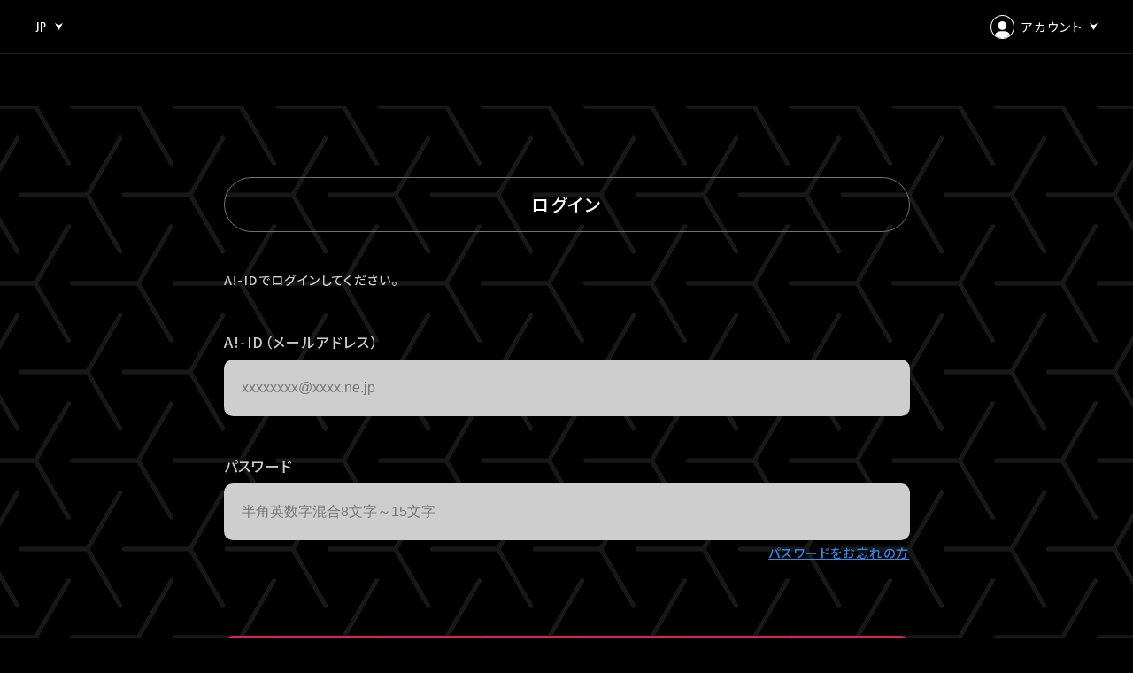

--- FILE ---
content_type: text/css
request_url: https://liveship.tokyo/assets/css/event_mypage_v1.css?1
body_size: 16628
content:
* {
  margin: 0;
  padding: 0; }

html, body, div, span, object, iframe,
h1, h2, h3, h4, h5, h6, p, blockquote, pre,
abbr, address, cite, code,
del, dfn, em, img, ins, kbd, q, samp,
small, strong, sub, sup, var,
b, i,
dl, dt, dd, ol, ul, li,
fieldset, form, label, legend,
table, caption, tbody, tfoot, thead, tr, th, td,
article, aside, canvas, details, figcaption, figure,
footer, header, hgroup, menu, nav, section, summary,
time, mark, audio, video {
  margin: 0;
  padding: 0;
  border: 0;
  outline: 0;
  font-size: 100%;
  vertical-align: baseline;
  background: transparent; }

body {
  line-height: 1; }

article, aside, details, figcaption, figure,
footer, header, hgroup, menu, nav, section {
  display: block; }

nav ul {
  list-style: none; }

blockquote, q {
  quotes: none; }

blockquote:before, blockquote:after,
q:before, q:after {
  content: '';
  content: none; }

a {
  margin: 0;
  padding: 0;
  font-size: 100%;
  vertical-align: baseline;
  background: transparent; }

ins {
  background-color: #ff9;
  color: #000;
  text-decoration: none; }

mark {
  background-color: #ff9;
  color: #000;
  font-style: italic;
  font-weight: bold; }

del {
  text-decoration: line-through; }

abbr[title], dfn[title] {
  border-bottom: 1px dotted;
  cursor: help; }

table {
  border-collapse: collapse;
  border-spacing: 0; }

hr {
  display: block;
  height: 1px;
  border: 0;
  border-top: 1px solid #cccccc;
  margin: 1em 0;
  padding: 0; }

input, select {
  vertical-align: middle; }

@media only screen and (min-width: 1000px) {
  .is-sp {
    display: none !important; }
  .is-tb {
    display: none !important; }
  body {
    font-family: 'Montserrat', 'Noto Sans JP', sans-serif;
    line-height: 2;
    overflow-x: hidden;
    font-size: 14px;
    font-weight: 400;
    letter-spacing: 0.1em;
    -webkit-font-smoothing: antialiased;
    font-feature-settings: "palt"; }
    body.noscroll {
      overflow: hidden;
      position: fixed;
      width: 100%;
      height: 100%; }
  a {
    color: inherit;
    transition: opacity 0.2s;
    text-decoration: none; }
    a:hover {
      opacity: 0.5;
      text-decoration: none; }
  li {
    list-style: none; }
  header {
    width: 100%;
    height: 60px;
    position: fixed;
    border-bottom: 1px solid;
    top: 0px;
    left: 0px;
    z-index: 100; }
    header .head-popop {
      position: absolute;
      top: 0px;
      display: flex;
      align-items: center;
      justify-content: flex-end; }
      header .head-popop.lang {
        left: 40px;
        font-family: "Oswald", "Noto Sans JP", sans-serif; }
      header .head-popop.account {
        right: 40px; }
      header .head-popop .btn_box {
        margin-right: 20px;
        position: relative; }
        header .head-popop .btn_box .icon_box {
          width: 27px; }
        header .head-popop .btn_box .badge {
          width: 19px;
          height: 19px;
          display: block;
          border-radius: 19px;
          position: absolute;
          border: 1px solid;
          top: -10px;
          right: -10px; }
          header .head-popop .btn_box .badge em {
            width: 100%;
            text-align: center;
            font-style: normal;
            font-size: 10px;
            letter-spacing: 0em;
            line-height: 1.0;
            position: absolute;
            left: 50%;
            top: 50%;
            transform: translate(-50%, -50%); }
      header .head-popop .btn_pop {
        line-height: 60px;
        display: flex;
        align-items: center; }
        header .head-popop .btn_pop span {
          max-width: 150px;
          display: block;
          overflow: hidden;
          text-overflow: ellipsis;
          white-space: nowrap; }
        header .head-popop .btn_pop .icon_account {
          width: 27px;
          margin-right: 8px; }
        header .head-popop .btn_pop .icon_arrow {
          margin-left: 8px;
          width: 9px; }
    header .menu-popup {
      position: absolute;
      top: 60px;
      padding: 20px 30px;
      border: 1px solid;
      opacity: 0.0;
      pointer-events: auto; }
      header .menu-popup.lang-popup {
        font-family: "Oswald", "Noto Sans JP", sans-serif;
        left: 10px; }
      header .menu-popup.account-popup {
        right: 30px; }
      header .menu-popup.show {
        opacity: 1.0;
        pointer-events: auto; }
      header .menu-popup ul li {
        line-height: 1.0;
        margin-bottom: 1em; }
        header .menu-popup ul li:last-child {
          margin-bottom: 0em; }
        header .menu-popup ul li a {
          display: flex;
          align-items: center; }
          header .menu-popup ul li a svg {
            height: 23px;
            margin-right: 12px; }
    header nav.main {
      text-align: center; }
      header nav.main .btn_logo {
        display: none; }
      header nav.main ul {
        font-size: 0px;
        letter-spacing: -10000em; }
        header nav.main ul li {
          margin: 0px 16px;
          font-family: "Oswald", "Noto Sans JP", sans-serif;
          font-size: 19px;
          display: inline-block;
          letter-spacing: 0.1em;
          line-height: 60px; }
  footer {
    position: relative;
    padding-top: 50px;
    padding-bottom: 40px;
    text-align: center; }
    footer .inner .btn_logo {
      display: inline-block;
      margin-bottom: 0px; }
      footer .inner .btn_logo .icon_logo {
        width: 146px; }
    footer .inner .bg {
      background: url(/assets/img/common/bg_footer.png) center no-repeat;
      background-size: 100% 10vw;
      width: 100%;
      height: 10vw;
      margin-bottom: 40px; }
    footer .inner .links {
      margin-bottom: 60px;
      font-size: 0px;
      letter-spacing: -10000em; }
      footer .inner .links a {
        font-size: 14px;
        display: inline-block;
        letter-spacing: 0.1em;
        margin: 0px 0.75em; }
    footer .inner .copy {
      font-size: 12px; }
  #modal-confirm {
    position: fixed;
    top: 0px;
    left: 0px;
    z-index: 2000;
    background: rgba(0, 0, 0, 0.9);
    transition: opacity 0.2s ease-in;
    width: 100%;
    height: 100%;
    overflow-x: hidden;
    overflow-y: auto;
    box-sizing: border-box;
    padding: 0px 40px;
    opacity: 0.0;
    pointer-events: none; }
    #modal-confirm.show {
      opacity: 1.0;
      pointer-events: auto;
      display: block; }
  .modal-inner {
    display: table;
    width: 100%;
    height: 100%; }
    .modal-inner .modal-content {
      display: table-cell;
      vertical-align: middle; }
      .modal-inner .modal-content > div {
        position: relative; }
    .modal-inner .confirm {
      width: 680px;
      margin: 0 auto;
      position: relative;
      padding-top: 120px;
      padding-bottom: 120px; }
      .modal-inner .confirm .module-block-body {
        border: 1px solid;
        border-radius: 10px; }
  .announcement {
    width: 100%;
    top: 60px;
    left: 0px;
    z-index: 100;
    text-align: center;
    z-index: 99; }
    .announcement .inner {
      font-size: 14px;
      line-height: 1.5; }
      .announcement .inner a {
        display: block;
        width: 100%;
        height: 100%;
        padding-top: 10px;
        padding-bottom: 10px; }
  .container {
    position: absolute;
    width: 100%;
    top: 60px; }
  body.index .container section.overview {
    position: relative; }
    body.index .container section.overview .bg {
      content: "";
      background: url(/assets/img/event/bg_overview.png) center;
      width: 100%;
      height: 100%;
      position: absolute;
      top: 0px;
      left: 0px;
      z-index: 1;
      opacity: 0.14; }
    body.index .container section.overview .inner {
      padding: 60px 0px;
      text-align: center;
      position: relative;
      z-index: 10; }
      body.index .container section.overview .inner .lead {
        font-size: 26px;
        font-family: "Oswald", "Noto Sans JP", sans-serif;
        line-height: 1.5;
        margin-bottom: 20px; }
      body.index .container section.overview .inner h1 {
        font-weight: normal;
        font-size: 44px;
        font-family: "Oswald", "Noto Sans JP", sans-serif;
        line-height: 1.2;
        margin-bottom: 20px; }
      body.index .container section.overview .inner .desc {
        font-size: 22px;
        font-family: "Oswald", "Noto Sans JP", sans-serif;
        line-height: 1.5;
        margin-bottom: 20px; }
      body.index .container section.overview .inner .sub {
        margin: 0 auto;
        margin-top: 40px;
        font-size: 0em;
        letter-spacing: -1000em; }
        body.index .container section.overview .inner .sub .info {
          display: inline-block;
          vertical-align: top;
          font-family: "Oswald", "Noto Sans JP", sans-serif;
          line-height: 1.0;
          border: 1px solid;
          line-height: 62px;
          box-sizing: border-box;
          border-radius: 100px;
          letter-spacing: 0.1em;
          font-size: 24px;
          padding: 0px 32px; }
        body.index .container section.overview .inner .sub .ticket {
          display: inline-block;
          vertical-align: top;
          margin-left: 40px;
          letter-spacing: 0.1em;
          font-size: 22px; }
          body.index .container section.overview .inner .sub .ticket a {
            border-radius: 100px;
            display: inline-block;
            line-height: 64px;
            font-weight: 500;
            display: flex;
            text-align: center;
            padding-left: 32px;
            padding-right: 32px;
            align-items: center; }
            body.index .container section.overview .inner .sub .ticket a .icon_arrow {
              width: 24px;
              margin-right: 10px; }
  body.index .container .video {
    margin-bottom: 65px;
    position: relative; }
    body.index .container .video:last-child {
      margin-bottom: 0px; }
    body.index .container .video .bg1,
    body.index .container .video .bg2 {
      content: "";
      display: block;
      width: calc(50% - 311px);
      height: 1px;
      position: absolute;
      z-index: 1; }
    body.index .container .video .bg1 {
      top: 50%;
      left: 0px; }
    body.index .container .video .bg2 {
      top: 50%;
      right: 0px; }
    body.index .container .video .player {
      width: 575px;
      position: relative;
      margin: 0 auto; }
      body.index .container .video .player:before {
        content: "";
        display: block;
        padding-top: 56.25%; }
      body.index .container .video .player iframe {
        position: absolute;
        top: 0px;
        left: 0px;
        width: 100%;
        height: 100%; }
  body.index .container .viewing-ticket {
    position: relative; }
    body.index .container .viewing-ticket .bg {
      content: "";
      background: url(/assets/img/event/bg_ticket.png) center;
      width: 100%;
      height: 100%;
      position: absolute;
      top: 0px;
      left: 0px;
      z-index: 1; }
    body.index .container .viewing-ticket .inner {
      padding-top: 0px;
      padding-bottom: 120px;
      margin: 0 auto;
      text-align: center;
      position: relative;
      z-index: 10; }
      body.index .container .viewing-ticket .inner section.viewing {
        padding-top: 120px;
        margin-bottom: 120px;
        width: 776px;
        margin: 0 auto; }
        body.index .container .viewing-ticket .inner section.viewing h2 {
          font-weight: normal;
          font-size: 44px;
          font-family: "Oswald", "Noto Sans JP", sans-serif;
          line-height: 1.0;
          margin-bottom: 70px; }
        body.index .container .viewing-ticket .inner section.viewing a {
          border-radius: 100px;
          line-height: 64px;
          width: 100%;
          font-size: 22px;
          font-weight: 700;
          display: flex;
          justify-content: center;
          align-items: center; }
          body.index .container .viewing-ticket .inner section.viewing a svg {
            width: 38px;
            margin-right: 12px; }
      body.index .container .viewing-ticket .inner section.ticket {
        padding-top: 120px; }
        body.index .container .viewing-ticket .inner section.ticket h2 {
          font-weight: normal;
          font-size: 44px;
          font-family: "Oswald", "Noto Sans JP", sans-serif;
          line-height: 1.0;
          margin-bottom: 70px; }
        body.index .container .viewing-ticket .inner section.ticket .ticket-block {
          width: 776px;
          margin: 0 auto; }
        body.index .container .viewing-ticket .inner section.ticket .block-ticket-viewing {
          padding: 30px 50px;
          margin-left: -50px;
          width: calc(100%);
          position: relative;
          margin-bottom: 40px; }
          body.index .container .viewing-ticket .inner section.ticket .block-ticket-viewing:last-child {
            margin-bottom: 0px; }
          body.index .container .viewing-ticket .inner section.ticket .block-ticket-viewing > .block-bg {
            position: absolute;
            width: 100%;
            height: 100%;
            border-radius: 10px;
            opacity: 0.2;
            top: 0px;
            left: 0px; }
        body.index .container .viewing-ticket .inner section.ticket .btn_viewing {
          border-radius: 4px;
          border: 8px solid;
          font-size: 16px;
          padding: 12px;
          font-weight: 500;
          line-height: 1.2;
          display: flex;
          align-items: center;
          justify-content: flex-start;
          position: relative; }
          body.index .container .viewing-ticket .inner section.ticket .btn_viewing svg {
            width: 38px;
            margin-right: 12px; }
        body.index .container .viewing-ticket .inner section.ticket .ticket-note-block {
          margin-bottom: 30px;
          position: relative; }
          body.index .container .viewing-ticket .inner section.ticket .ticket-note-block:last-child {
            margin-bottom: 0px; }
          body.index .container .viewing-ticket .inner section.ticket .ticket-note-block.top-note .ticket-note {
            border-radius: 10px 10px 0px 0px;
            border-bottom: 0px; }
          body.index .container .viewing-ticket .inner section.ticket .ticket-note-block.top-note .btn_ticket_note {
            border-radius: 0px 0px 10px 10px; }
          body.index .container .viewing-ticket .inner section.ticket .ticket-note-block.bottom-note .ticket-note {
            border-radius: 0px 0px 10px 10px;
            border-top: 0px; }
          body.index .container .viewing-ticket .inner section.ticket .ticket-note-block.bottom-note .btn_ticket_note {
            border-radius: 10px 10px 0px 0px; }
        body.index .container .viewing-ticket .inner section.ticket .ticket-note {
          padding: 25px calc(20px + 24px + 20px);
          border: 1px solid;
          text-align: left;
          font-size: 14px; }
        body.index .container .viewing-ticket .inner section.ticket .btn_ticket_note {
          border-radius: 10px;
          display: inline-block;
          width: 100%;
          font-size: 16px;
          display: flex;
          text-align: left;
          line-height: 1.5;
          border: 1px solid;
          overflow: hidden;
          box-sizing: border-box; }
          body.index .container .viewing-ticket .inner section.ticket .btn_ticket_note .desc {
            padding: 20px;
            width: calc(100% - 206px);
            display: flex;
            font-weight: 700;
            align-items: center; }
            body.index .container .viewing-ticket .inner section.ticket .btn_ticket_note .desc svg {
              display: inline-block;
              width: 24px;
              margin-right: 20px; }
            body.index .container .viewing-ticket .inner section.ticket .btn_ticket_note .desc em {
              display: inline-block;
              font-style: normal; }
          body.index .container .viewing-ticket .inner section.ticket .btn_ticket_note .price {
            padding: 20px;
            text-align: center;
            width: 206px;
            display: flex;
            align-items: center;
            font-weight: 500; }
          body.index .container .viewing-ticket .inner section.ticket .btn_ticket_note .btn_ticket {
            border-radius: 10px;
            display: inline-block;
            width: 100%;
            font-size: 16px;
            display: flex;
            text-align: left;
            line-height: 1.5;
            border: 1px solid;
            overflow: hidden; }
            body.index .container .viewing-ticket .inner section.ticket .btn_ticket_note .btn_ticket .desc {
              padding: 32px;
              width: calc(100% - 206px);
              display: flex;
              font-weight: 700;
              align-items: center; }
              body.index .container .viewing-ticket .inner section.ticket .btn_ticket_note .btn_ticket .desc svg {
                display: inline-block;
                width: 24px;
                margin-right: 20px; }
              body.index .container .viewing-ticket .inner section.ticket .btn_ticket_note .btn_ticket .desc em {
                display: inline-block;
                font-style: normal; }
            body.index .container .viewing-ticket .inner section.ticket .btn_ticket_note .btn_ticket .price {
              padding: 32px;
              text-align: center;
              width: 206px;
              display: flex;
              align-items: center;
              font-weight: 500; }
        body.index .container .viewing-ticket .inner section.ticket .note {
          width: 776px;
          margin: 0 auto;
          margin-top: 30px;
          font-size: 12px;
          text-align: left; }
          body.index .container .viewing-ticket .inner section.ticket .note a {
            text-decoration: underline; }
        body.index .container .viewing-ticket .inner section.ticket .general,
        body.index .container .viewing-ticket .inner section.ticket .ticket-block {
          margin-top: 40px; }
        body.index .container .viewing-ticket .inner section.ticket .attent {
          width: 874px;
          margin: 0 auto;
          position: relative; }
          body.index .container .viewing-ticket .inner section.ticket .attent .bga {
            position: absolute;
            top: 0px;
            left: 0px;
            width: 100%;
            height: 100%;
            opacity: 0.1;
            border-radius: 10px; }
          body.index .container .viewing-ticket .inner section.ticket .attent .inner {
            padding: 40px; }
            body.index .container .viewing-ticket .inner section.ticket .attent .inner .head-attent {
              display: flex;
              align-items: center;
              justify-content: center;
              margin-bottom: 20px; }
              body.index .container .viewing-ticket .inner section.ticket .attent .inner .head-attent svg {
                height: 27px;
                margin-right: 12px; }
              body.index .container .viewing-ticket .inner section.ticket .attent .inner .head-attent .label {
                font-weight: normal;
                font-size: 30px;
                font-family: "Oswald", "Noto Sans JP", sans-serif;
                line-height: 1.0; }
            body.index .container .viewing-ticket .inner section.ticket .attent .inner .lead {
              font-weight: 500;
              font-size: 16px;
              margin-bottom: 20px; }
            body.index .container .viewing-ticket .inner section.ticket .attent .inner .desc {
              font-size: 14px;
              margin-bottom: 20px; }
            body.index .container .viewing-ticket .inner section.ticket .attent .inner figure {
              border-radius: 10px;
              overflow: hidden;
              margin-bottom: 20px; }
            body.index .container .viewing-ticket .inner section.ticket .attent .inner a {
              display: flex;
              padding: 20px 30px;
              border-radius: 10px;
              align-items: center;
              margin-bottom: 20px;
              justify-content: center; }
              body.index .container .viewing-ticket .inner section.ticket .attent .inner a em {
                font-style: normal; }
              body.index .container .viewing-ticket .inner section.ticket .attent .inner a .label {
                font-weight: 500;
                font-size: 16px; }
              body.index .container .viewing-ticket .inner section.ticket .attent .inner a svg {
                width: 24px;
                margin-right: 12px; }
                body.index .container .viewing-ticket .inner section.ticket .attent .inner a svg.icon_arrow_back {
                  transform: rotate(-180deg); }
        body.index .container .viewing-ticket .inner section.ticket .current-steps {
          width: 575px;
          display: flex;
          margin: 0 auto;
          border-radius: 64px;
          overflow: hidden;
          border: 1px solid;
          position: relative;
          margin-top: 40px; }
          body.index .container .viewing-ticket .inner section.ticket .current-steps.step-01 .current {
            transform: translate(0%); }
          body.index .container .viewing-ticket .inner section.ticket .current-steps.step-02 .current {
            transform: translate(100%); }
          body.index .container .viewing-ticket .inner section.ticket .current-steps.step-03 .current {
            transform: translate(200%); }
          body.index .container .viewing-ticket .inner section.ticket .current-steps.step-04 .current {
            transform: translate(300%); }
          body.index .container .viewing-ticket .inner section.ticket .current-steps .current {
            width: 25%;
            height: 64px;
            position: absolute;
            line-height: 64px;
            background: #f0f;
            border-radius: 64px;
            transition: transform 0.2s; }
          body.index .container .viewing-ticket .inner section.ticket .current-steps .step {
            text-align: center;
            position: relative;
            width: 25%;
            line-height: 64px;
            font-size: 24px;
            font-family: "Oswald", "Noto Sans JP", sans-serif; }
        body.index .container .viewing-ticket .inner section.ticket .step-items {
          margin-top: 40px;
          position: relative;
          overflow: hidden; }
          body.index .container .viewing-ticket .inner section.ticket .step-items.step-01 .step-items-inner {
            transform: translate(0vw); }
          body.index .container .viewing-ticket .inner section.ticket .step-items.step-02 .step-items-inner {
            transform: translate(-100vw); }
          body.index .container .viewing-ticket .inner section.ticket .step-items.step-03 .step-items-inner {
            transform: translate(-200vw); }
          body.index .container .viewing-ticket .inner section.ticket .step-items.step-04 .step-items-inner {
            transform: translate(-300vw); }
          body.index .container .viewing-ticket .inner section.ticket .step-items .step-items-inner {
            width: 400vw;
            display: flex;
            transition: transform 0.2s; }
          body.index .container .viewing-ticket .inner section.ticket .step-items .step-item {
            width: 100vw;
            text-align: center; }
            body.index .container .viewing-ticket .inner section.ticket .step-items .step-item .step-item-inner {
              display: inline-block;
              width: 100%; }
              body.index .container .viewing-ticket .inner section.ticket .step-items .step-item .step-item-inner .desc {
                margin-bottom: 32px; }
              body.index .container .viewing-ticket .inner section.ticket .step-items .step-item .step-item-inner .item {
                text-align: left;
                display: flex; }
                body.index .container .viewing-ticket .inner section.ticket .step-items .step-item .step-item-inner .item figure {
                  width: 400px;
                  height: 265px;
                  position: relative;
                  border-radius: 10px;
                  text-align: center; }
                  body.index .container .viewing-ticket .inner section.ticket .step-items .step-item .step-item-inner .item figure img {
                    position: absolute;
                    top: 50%;
                    left: 50%;
                    transform: translate(-50%, -50%);
                    max-width: calc(100% - 20px);
                    max-height: calc(100% - 40px); }
                  body.index .container .viewing-ticket .inner section.ticket .step-items .step-item .step-item-inner .item figure .name {
                    position: absolute;
                    bottom: 2em;
                    font-weight: bold;
                    left: 50%;
                    transform: translate(-50%, 0%);
                    font-size: 12px;
                    width: 100%;
                    line-height: 1.0; }
                  body.index .container .viewing-ticket .inner section.ticket .step-items .step-item .step-item-inner .item figure .price {
                    position: absolute;
                    bottom: -2em;
                    left: 50%;
                    transform: translate(-50%, 0%);
                    font-size: 12px;
                    width: 150%;
                    line-height: 1.0;
                    color: white; }
                body.index .container .viewing-ticket .inner section.ticket .step-items .step-item .step-item-inner .item .variation {
                  margin-left: 40px; }
              body.index .container .viewing-ticket .inner section.ticket .step-items .step-item .step-item-inner .module-radio-input,
              body.index .container .viewing-ticket .inner section.ticket .step-items .step-item .step-item-inner .module-radio-input-vertical {
                margin-bottom: -16px; }
                body.index .container .viewing-ticket .inner section.ticket .step-items .step-item .step-item-inner .module-radio-input input[type="radio"],
                body.index .container .viewing-ticket .inner section.ticket .step-items .step-item .step-item-inner .module-radio-input-vertical input[type="radio"] {
                  display: none; }
                body.index .container .viewing-ticket .inner section.ticket .step-items .step-item .step-item-inner .module-radio-input input[type="radio"]:checked + label::after,
                body.index .container .viewing-ticket .inner section.ticket .step-items .step-item .step-item-inner .module-radio-input-vertical input[type="radio"]:checked + label::after {
                  opacity: 1.0; }
                body.index .container .viewing-ticket .inner section.ticket .step-items .step-item .step-item-inner .module-radio-input label,
                body.index .container .viewing-ticket .inner section.ticket .step-items .step-item .step-item-inner .module-radio-input-vertical label {
                  line-height: 28px;
                  cursor: pointer;
                  position: relative;
                  display: inline-block;
                  vertical-align: top;
                  padding-left: 40px;
                  margin-right: 20px;
                  margin-bottom: 16px;
                  font-weight: 500; }
                  body.index .container .viewing-ticket .inner section.ticket .step-items .step-item .step-item-inner .module-radio-input label a,
                  body.index .container .viewing-ticket .inner section.ticket .step-items .step-item .step-item-inner .module-radio-input-vertical label a {
                    text-decoration: underline; }
                  body.index .container .viewing-ticket .inner section.ticket .step-items .step-item .step-item-inner .module-radio-input label:last-child,
                  body.index .container .viewing-ticket .inner section.ticket .step-items .step-item .step-item-inner .module-radio-input-vertical label:last-child {
                    margin-right: 0px; }
                  body.index .container .viewing-ticket .inner section.ticket .step-items .step-item .step-item-inner .module-radio-input label:hover,
                  body.index .container .viewing-ticket .inner section.ticket .step-items .step-item .step-item-inner .module-radio-input-vertical label:hover {
                    opacity: 0.7; }
                  body.index .container .viewing-ticket .inner section.ticket .step-items .step-item .step-item-inner .module-radio-input label:before,
                  body.index .container .viewing-ticket .inner section.ticket .step-items .step-item .step-item-inner .module-radio-input-vertical label:before {
                    position: absolute;
                    content: '';
                    top: 50%;
                    left: 0;
                    width: 28px;
                    height: 28px;
                    margin-top: -14px;
                    background: white;
                    border-radius: 100%;
                    box-sizing: border-box; }
                  body.index .container .viewing-ticket .inner section.ticket .step-items .step-item .step-item-inner .module-radio-input label:after,
                  body.index .container .viewing-ticket .inner section.ticket .step-items .step-item .step-item-inner .module-radio-input-vertical label:after {
                    position: absolute;
                    content: '';
                    top: 50%;
                    left: 14px;
                    width: 16px;
                    height: 16px;
                    background: #0764ff;
                    border-radius: 100%;
                    transform: translate(-50%, -8px);
                    opacity: 0.0; }
              body.index .container .viewing-ticket .inner section.ticket .step-items .step-item .step-item-inner .module-check-input {
                margin-bottom: -16px;
                margin-left: calc(50% + 12px);
                text-align: left; }
                body.index .container .viewing-ticket .inner section.ticket .step-items .step-item .step-item-inner .module-check-input input[type="checkbox"] {
                  display: none; }
                body.index .container .viewing-ticket .inner section.ticket .step-items .step-item .step-item-inner .module-check-input input[type="checkbox"]:checked + label::after {
                  opacity: 1.0; }
                body.index .container .viewing-ticket .inner section.ticket .step-items .step-item .step-item-inner .module-check-input label {
                  line-height: 28px;
                  cursor: pointer;
                  position: relative;
                  display: inline-block;
                  vertical-align: top;
                  padding-left: 40px;
                  margin-right: 20px;
                  margin-bottom: 16px;
                  font-weight: 500; }
                  body.index .container .viewing-ticket .inner section.ticket .step-items .step-item .step-item-inner .module-check-input label a {
                    text-decoration: underline; }
                  body.index .container .viewing-ticket .inner section.ticket .step-items .step-item .step-item-inner .module-check-input label:last-child {
                    margin-right: 0px; }
                  body.index .container .viewing-ticket .inner section.ticket .step-items .step-item .step-item-inner .module-check-input label:hover {
                    opacity: 0.7; }
                  body.index .container .viewing-ticket .inner section.ticket .step-items .step-item .step-item-inner .module-check-input label:before {
                    position: absolute;
                    content: '';
                    top: 50%;
                    left: 0;
                    width: 28px;
                    height: 28px;
                    margin-top: -14px;
                    box-sizing: border-box; }
                  body.index .container .viewing-ticket .inner section.ticket .step-items .step-item .step-item-inner .module-check-input label:after {
                    position: absolute;
                    content: '';
                    top: 50%;
                    left: 14px;
                    width: 16px;
                    height: 16px;
                    transform: translate(-50%, -8px);
                    opacity: 0.0; }
              body.index .container .viewing-ticket .inner section.ticket .step-items .step-item .step-item-inner .btns {
                display: flex;
                justify-content: space-between;
                width: 720px;
                margin: 0 auto;
                margin-top: 64px; }
                body.index .container .viewing-ticket .inner section.ticket .step-items .step-item .step-item-inner .btns a {
                  display: block;
                  width: calc(50% - 12px);
                  background: #f0f;
                  display: flex;
                  justify-content: center;
                  padding: 20px 0px;
                  border-radius: 10px;
                  align-items: center; }
                  body.index .container .viewing-ticket .inner section.ticket .step-items .step-item .step-item-inner .btns a.disable {
                    pointer-events: none;
                    opacity: 0.5; }
                  body.index .container .viewing-ticket .inner section.ticket .step-items .step-item .step-item-inner .btns a.btn_prev svg {
                    transform: rotate(180deg); }
                  body.index .container .viewing-ticket .inner section.ticket .step-items .step-item .step-item-inner .btns a:first-child:last-child {
                    width: calc(100%); }
                  body.index .container .viewing-ticket .inner section.ticket .step-items .step-item .step-item-inner .btns a svg {
                    margin-right: 12px;
                    width: 24px; }
            body.index .container .viewing-ticket .inner section.ticket .step-items .step-item.step-01 .items {
              display: flex;
              justify-content: center; }
            body.index .container .viewing-ticket .inner section.ticket .step-items .step-item.step-01 .item figure img {
              transform: translate(-50%, -50%);
              max-height: calc(100% - 20px); }
            body.index .container .viewing-ticket .inner section.ticket .step-items .step-item.step-02 .items {
              display: flex;
              justify-content: center;
              width: 900px;
              flex-wrap: wrap;
              margin: 0 auto; }
            body.index .container .viewing-ticket .inner section.ticket .step-items .step-item.step-02 .item {
              width: 260px;
              margin: 40px 20px;
              margin-top: 0px;
              min-height: calc(140px + 2em); }
              body.index .container .viewing-ticket .inner section.ticket .step-items .step-item.step-02 .item:nth-child(4), body.index .container .viewing-ticket .inner section.ticket .step-items .step-item.step-02 .item:last-child {
                margin-bottom: 0px;
                width: 360px; }
                body.index .container .viewing-ticket .inner section.ticket .step-items .step-item.step-02 .item:nth-child(4) figure, body.index .container .viewing-ticket .inner section.ticket .step-items .step-item.step-02 .item:last-child figure {
                  width: 200px; }
              body.index .container .viewing-ticket .inner section.ticket .step-items .step-item.step-02 .item figure {
                width: 100px;
                height: 140px; }
                body.index .container .viewing-ticket .inner section.ticket .step-items .step-item.step-02 .item figure img {
                  transform: translate(-50%, -50%); }
                body.index .container .viewing-ticket .inner section.ticket .step-items .step-item.step-02 .item figure .name {
                  bottom: 1em; }
              body.index .container .viewing-ticket .inner section.ticket .step-items .step-item.step-02 .item .variation {
                margin-left: 24px; }
            body.index .container .viewing-ticket .inner section.ticket .step-items .step-item.step-03 .items {
              display: flex;
              justify-content: center; }
              body.index .container .viewing-ticket .inner section.ticket .step-items .step-item.step-03 .items .item {
                height: calc(340 + 2em); }
                body.index .container .viewing-ticket .inner section.ticket .step-items .step-item.step-03 .items .item figure {
                  width: 400px;
                  height: 340px; }
                  body.index .container .viewing-ticket .inner section.ticket .step-items .step-item.step-03 .items .item figure img {
                    border-radius: 10px;
                    width: 100%;
                    max-width: calc(100%);
                    max-height: calc(100%); }
            body.index .container .viewing-ticket .inner section.ticket .step-items .step-item.step-03 .checks {
              width: 720px;
              margin: 0 auto;
              margin-top: 64px; }
              body.index .container .viewing-ticket .inner section.ticket .step-items .step-item.step-03 .checks .module-check-input {
                width: 100%;
                text-align: center;
                margin: 0 auto; }
            body.index .container .viewing-ticket .inner section.ticket .step-items .step-item.step-03 .btns {
              margin-top: 24px; }
            body.index .container .viewing-ticket .inner section.ticket .step-items .step-item.step-04 .item {
              display: block;
              width: 575px;
              margin: 0 auto; }
              body.index .container .viewing-ticket .inner section.ticket .step-items .step-item.step-04 .item .detail-head {
                font-size: 16px;
                font-weight: 500;
                text-align: center;
                margin-bottom: 1em; }
              body.index .container .viewing-ticket .inner section.ticket .step-items .step-item.step-04 .item .detail-items,
              body.index .container .viewing-ticket .inner section.ticket .step-items .step-item.step-04 .item .detail-sum {
                margin-bottom: 1em; }
                body.index .container .viewing-ticket .inner section.ticket .step-items .step-item.step-04 .item .detail-items .detail-item,
                body.index .container .viewing-ticket .inner section.ticket .step-items .step-item.step-04 .item .detail-sum .detail-item {
                  display: flex;
                  margin-bottom: 1em; }
                  body.index .container .viewing-ticket .inner section.ticket .step-items .step-item.step-04 .item .detail-items .detail-item .item,
                  body.index .container .viewing-ticket .inner section.ticket .step-items .step-item.step-04 .item .detail-sum .detail-item .item {
                    display: inline-block;
                    width: calc(100% - 200px); }
                  body.index .container .viewing-ticket .inner section.ticket .step-items .step-item.step-04 .item .detail-items .detail-item .price,
                  body.index .container .viewing-ticket .inner section.ticket .step-items .step-item.step-04 .item .detail-sum .detail-item .price {
                    display: inline-block;
                    width: 200px;
                    text-align: right; }
                    body.index .container .viewing-ticket .inner section.ticket .step-items .step-item.step-04 .item .detail-items .detail-item .price.price-offset,
                    body.index .container .viewing-ticket .inner section.ticket .step-items .step-item.step-04 .item .detail-sum .detail-item .price.price-offset {
                      padding-right: 3.3em; }
              body.index .container .viewing-ticket .inner section.ticket .step-items .step-item.step-04 .item .detail-items {
                border-bottom: 1px solid; }
            body.index .container .viewing-ticket .inner section.ticket .step-items .step-item.step-04 .checks {
              width: 720px;
              margin: 0 auto;
              margin-top: 64px; }
            body.index .container .viewing-ticket .inner section.ticket .step-items .step-item.step-04 .btns {
              margin-top: 24px; }
  body.index .container .block-warn {
    text-align: left;
    width: 776px;
    margin: 0 auto;
    margin-top: 80px; }
    body.index .container .block-warn .accordion-container {
      padding: 0px 50px;
      margin-left: -50px;
      width: calc(100%);
      position: relative;
      margin-bottom: 40px; }
      body.index .container .block-warn .accordion-container:last-child {
        margin-bottom: 0px; }
      body.index .container .block-warn .accordion-container > .warn-bg {
        position: absolute;
        width: 100%;
        height: 100%;
        border-radius: 10px;
        opacity: 0.2;
        top: 0px;
        left: 0px; }
      body.index .container .block-warn .accordion-container.show_acc .accordion-head a .icon:after {
        transform: translate(-50%, -50%) rotate(0deg); }
      body.index .container .block-warn .accordion-container .accordion-head {
        transition: color 0.4s;
        padding-top: 20px;
        padding-bottom: 20px;
        font-weight: 500;
        position: relative;
        font-size: 16px; }
        body.index .container .block-warn .accordion-container .accordion-head a {
          display: flex;
          align-items: top;
          position: relative;
          font-size: 16px; }
          body.index .container .block-warn .accordion-container .accordion-head a .icon {
            width: 24px;
            height: 24px;
            border-radius: 24px;
            display: block;
            position: relative;
            border: 1px solid;
            position: absolute;
            top: 50%;
            right: 13px;
            transform: translate(0px, -50%); }
            body.index .container .block-warn .accordion-container .accordion-head a .icon:before, body.index .container .block-warn .accordion-container .accordion-head a .icon:after {
              content: "";
              width: 11px;
              height: 0px;
              display: block;
              border-top: 2px solid;
              position: absolute;
              top: 50%;
              left: 50%;
              transform: translate(-50%, -50%); }
            body.index .container .block-warn .accordion-container .accordion-head a .icon:before {
              transform: translate(-50%, calc(-50%)); }
            body.index .container .block-warn .accordion-container .accordion-head a .icon:after {
              transform: translate(-50%, -50%) rotate(-90deg); }
      body.index .container .block-warn .accordion-container .accordion-child {
        position: relative;
        height: 0;
        overflow: hidden;
        transition: height 0.4s;
        box-sizing: border-box;
        font-size: 14px; }
        body.index .container .block-warn .accordion-container .accordion-child p {
          padding-bottom: 20px;
          display: flex;
          align-items: top;
          font-weight: 300; }
          body.index .container .block-warn .accordion-container .accordion-child p .head {
            font-weight: 500;
            font-size: 16px;
            display: inline-block;
            margin-right: 1em;
            font-weight: bold; }
  body.index .container section.info {
    position: relative; }
    body.index .container section.info .bg {
      content: "";
      background: url(/assets/img/event/bg_info.png) center;
      width: 100%;
      height: 100%;
      position: absolute;
      top: 0px;
      left: 0px;
      z-index: 1; }
    body.index .container section.info .inner {
      padding: 120px 0px;
      width: 975px;
      margin: 0 auto;
      text-align: center;
      position: relative;
      z-index: 10; }
      body.index .container section.info .inner h2 {
        font-weight: normal;
        font-size: 44px;
        font-family: "Oswald", "Noto Sans JP", sans-serif;
        line-height: 1.0;
        margin-bottom: 70px; }
      body.index .container section.info .inner .desc-main {
        margin-bottom: 40px;
        font-size: 20px;
        font-weight: 500; }
      body.index .container section.info .inner .desc-sub {
        margin-bottom: 80px;
        font-size: 14px;
        font-weight: 400; }
      body.index .container section.info .inner .available-features {
        margin-bottom: 80px; }
        body.index .container section.info .inner .available-features .items {
          display: flex;
          justify-content: center;
          align-items: center; }
          body.index .container section.info .inner .available-features .items .item {
            margin: 0px 24px; }
            body.index .container section.info .inner .available-features .items .item .label {
              width: 100%;
              text-align: center;
              font-size: 14px;
              margin-top: 1em;
              line-height: 1.0; }
            body.index .container section.info .inner .available-features .items .item .icon {
              width: 90px;
              height: 90px;
              border: 1px solid;
              border-radius: 50px;
              position: relative; }
              body.index .container section.info .inner .available-features .items .item .icon img {
                width: 47px;
                position: absolute;
                top: 50%;
                left: 50%;
                transform: translate(-50%, -50%); }
      body.index .container section.info .inner .info-items .item {
        margin-bottom: 40px; }
        body.index .container section.info .inner .info-items .item:last-child {
          margin-bottom: 0px; }
        body.index .container section.info .inner .info-items .item .head {
          border: 1px solid;
          margin-bottom: 32px;
          font-size: 20px;
          font-weight: 500;
          line-height: 1.0;
          padding: 20px;
          border-radius: 100px; }
        body.index .container section.info .inner .info-items .item .body {
          font-size: 18px;
          margin-bottom: 65px; }
          body.index .container section.info .inner .info-items .item .body:last-child {
            margin-bottom: 0px; }
          body.index .container section.info .inner .info-items .item .body.tal {
            text-align: left; }
          body.index .container section.info .inner .info-items .item .body.tar {
            text-align: right; }
          body.index .container section.info .inner .info-items .item .body a {
            text-decoration: underline; }
  body.index .container section.artist {
    padding: 50px 0px; }
    body.index .container section.artist .inner {
      width: 975px;
      margin: 0 auto;
      display: flex; }
      body.index .container section.artist .inner figure {
        width: 375px; }
        body.index .container section.artist .inner figure img {
          width: 100%; }
      body.index .container section.artist .inner .info {
        width: 547px;
        margin-left: 50px; }
        body.index .container section.artist .inner .info h2 {
          font-weight: normal;
          font-size: 44px;
          font-family: "Oswald", "Noto Sans JP", sans-serif;
          line-height: 1.0; }
        body.index .container section.artist .inner .info p {
          margin-top: 1.5em;
          font-size: 14px; }
  body.general .container > .bg {
    content: "";
    background: url(/assets/img/event/bg_info.png) center top;
    width: 100%;
    height: 100%;
    position: absolute;
    top: 0px;
    left: 0px;
    z-index: 0; }
  body.general .container > .content {
    width: 775px;
    margin: 0 auto;
    position: relative;
    padding-top: 80px;
    padding-bottom: 80px; }
    body.general .container > .content .bld {
      font-weight: bold; }
    body.general .container > .content .lt {
      font-weight: 300; }
    body.general .container > .content .tac {
      text-align: center;
      justify-content: center; }
    body.general .container > .content .tar {
      text-align: right; }
    body.general .container > .content .disable {
      pointer-events: none; }
      body.general .container > .content .disable.harf {
        opacity: 0.5; }
  body.general .module-title {
    border: 1px solid;
    font-size: 20px;
    font-weight: 500;
    line-height: 1.0;
    padding: 20px;
    border-radius: 100px;
    text-align: center; }
    body.general .module-title:last-child {
      margin-bottom: 0px; }
  body.general .module-form-acc {
    height: 0;
    overflow: hidden;
    transition: height 0.4s;
    box-sizing: border-box; }
    body.general .module-form-acc.mt .inner {
      padding-top: 40px;
      padding-bottom: 0px; }
    body.general .module-form-acc .inner {
      padding-bottom: 40px; }
      body.general .module-form-acc .inner.indent {
        padding-left: 40px;
        padding-bottom: 0px; }
  body.general .module-acc {
    text-align: left; }
    body.general .module-acc .accordion-container {
      border-bottom: 1px solid; }
      body.general .module-acc .accordion-container.show_acc .accordion-head a svg {
        transform: translate(0px, -50%) rotate(180deg); }
      body.general .module-acc .accordion-container .accordion-head {
        transition: color 0.4s;
        padding-top: 20px;
        padding-bottom: 20px;
        font-weight: 500; }
        body.general .module-acc .accordion-container .accordion-head a {
          display: flex;
          align-items: top;
          position: relative;
          font-size: 16px; }
          body.general .module-acc .accordion-container .accordion-head a .head {
            margin-right: 1em;
            font-weight: bold; }
          body.general .module-acc .accordion-container .accordion-head a svg {
            position: absolute;
            top: 50%;
            right: 13px;
            transform: translate(0px, -50%);
            width: 8px; }
      body.general .module-acc .accordion-container .accordion-child {
        height: 0;
        overflow: hidden;
        transition: height 0.4s;
        box-sizing: border-box; }
        body.general .module-acc .accordion-container .accordion-child p {
          padding-bottom: 20px;
          display: flex;
          align-items: top;
          font-weight: 300; }
          body.general .module-acc .accordion-container .accordion-child p .head {
            font-weight: 500;
            font-size: 16px;
            display: inline-block;
            margin-right: 1em;
            font-weight: bold; }
  body.general .module-btn.module-btn-border a {
    border: 1px solid; }
  body.general .module-btn a {
    display: flex;
    padding: 20px 30px;
    border-radius: 10px;
    align-items: center; }
    body.general .module-btn a .label {
      font-weight: 500;
      font-size: 16px; }
    body.general .module-btn a svg {
      width: 24px;
      margin-right: 12px; }
      body.general .module-btn a svg.icon_arrow_back {
        transform: rotate(-180deg); }
  body.general .module-btn-harf {
    display: flex;
    justify-content: space-between; }
    body.general .module-btn-harf .module-btn {
      width: calc(50% - 30px); }
  body.general .module {
    margin-bottom: 40px; }
    body.general .module.mb0 {
      margin-bottom: 0px; }
    body.general .module:last-child {
      margin-bottom: 0px; }
    body.general .module .input-title {
      display: inline-block;
      font-weight: 500;
      font-size: 16px;
      margin-bottom: 0.25em; }
  body.general .module-block {
    position: relative;
    margin-bottom: 80px; }
    body.general .module-block:last-child {
      margin-bottom: 0px; }
  body.general .module-block-bg2 {
    margin-bottom: 80px;
    padding: 20px 30px;
    border-radius: 10px; }
    body.general .module-block-bg2:last-child {
      margin-bottom: 0px; }
  body.general .module-table .items {
    margin-bottom: 40px;
    font-size: 16px; }
    body.general .module-table .items:last-child {
      margin-bottom: 0px; }
    body.general .module-table .items .item {
      margin-bottom: 1.5em;
      display: flex;
      justify-content: space-between; }
      body.general .module-table .items .item:last-child {
        margin-bottom: 0px; }
      body.general .module-table .items .item .item-head {
        width: calc(40% - 20px);
        font-weight: 500; }
      body.general .module-table .items .item .item-body {
        width: calc(60% - 20px);
        font-weight: 300; }
  body.general .module-block-bg .module-block-title,
  body.general .module-block-error .module-block-title,
  body.general .module-block-attent .module-block-title,
  body.general .module-block-detail .module-block-title {
    font-size: 20px;
    font-weight: 500;
    margin-bottom: 40px; }
  body.general .module-block-bg .module-block-body,
  body.general .module-block-error .module-block-body,
  body.general .module-block-attent .module-block-body,
  body.general .module-block-detail .module-block-body {
    position: relative;
    padding: 40px 60px;
    margin-left: -60px;
    width: calc(100%); }
    body.general .module-block-bg .module-block-body > .bg,
    body.general .module-block-error .module-block-body > .bg,
    body.general .module-block-attent .module-block-body > .bg,
    body.general .module-block-detail .module-block-body > .bg {
      position: absolute;
      width: 100%;
      height: 100%;
      border-radius: 10px;
      opacity: 0.2;
      top: 0px;
      left: 0px; }
    body.general .module-block-bg .module-block-body > .inner,
    body.general .module-block-error .module-block-body > .inner,
    body.general .module-block-attent .module-block-body > .inner,
    body.general .module-block-detail .module-block-body > .inner {
      position: relative; }
      body.general .module-block-bg .module-block-body > .inner .detail-items,
      body.general .module-block-bg .module-block-body > .inner .detail-sum,
      body.general .module-block-error .module-block-body > .inner .detail-items,
      body.general .module-block-error .module-block-body > .inner .detail-sum,
      body.general .module-block-attent .module-block-body > .inner .detail-items,
      body.general .module-block-attent .module-block-body > .inner .detail-sum,
      body.general .module-block-detail .module-block-body > .inner .detail-items,
      body.general .module-block-detail .module-block-body > .inner .detail-sum {
        margin-bottom: 1em;
        margin-left: -60px;
        width: calc(100%);
        padding: 0px 60px;
        font-weight: 500; }
        body.general .module-block-bg .module-block-body > .inner .detail-items .detail-item,
        body.general .module-block-bg .module-block-body > .inner .detail-sum .detail-item,
        body.general .module-block-error .module-block-body > .inner .detail-items .detail-item,
        body.general .module-block-error .module-block-body > .inner .detail-sum .detail-item,
        body.general .module-block-attent .module-block-body > .inner .detail-items .detail-item,
        body.general .module-block-attent .module-block-body > .inner .detail-sum .detail-item,
        body.general .module-block-detail .module-block-body > .inner .detail-items .detail-item,
        body.general .module-block-detail .module-block-body > .inner .detail-sum .detail-item {
          display: flex;
          margin-bottom: 1em;
          justify-content: space-between; }
          body.general .module-block-bg .module-block-body > .inner .detail-items .detail-item .item,
          body.general .module-block-bg .module-block-body > .inner .detail-sum .detail-item .item,
          body.general .module-block-error .module-block-body > .inner .detail-items .detail-item .item,
          body.general .module-block-error .module-block-body > .inner .detail-sum .detail-item .item,
          body.general .module-block-attent .module-block-body > .inner .detail-items .detail-item .item,
          body.general .module-block-attent .module-block-body > .inner .detail-sum .detail-item .item,
          body.general .module-block-detail .module-block-body > .inner .detail-items .detail-item .item,
          body.general .module-block-detail .module-block-body > .inner .detail-sum .detail-item .item {
            display: inline-block;
            width: calc(50% - 60px); }
          body.general .module-block-bg .module-block-body > .inner .detail-items .detail-item .price,
          body.general .module-block-bg .module-block-body > .inner .detail-sum .detail-item .price,
          body.general .module-block-error .module-block-body > .inner .detail-items .detail-item .price,
          body.general .module-block-error .module-block-body > .inner .detail-sum .detail-item .price,
          body.general .module-block-attent .module-block-body > .inner .detail-items .detail-item .price,
          body.general .module-block-attent .module-block-body > .inner .detail-sum .detail-item .price,
          body.general .module-block-detail .module-block-body > .inner .detail-items .detail-item .price,
          body.general .module-block-detail .module-block-body > .inner .detail-sum .detail-item .price {
            display: inline-block;
            width: calc(50% - 60px); }
      body.general .module-block-bg .module-block-body > .inner .detail-items,
      body.general .module-block-error .module-block-body > .inner .detail-items,
      body.general .module-block-attent .module-block-body > .inner .detail-items,
      body.general .module-block-detail .module-block-body > .inner .detail-items {
        border-bottom: 1px solid; }
      body.general .module-block-bg .module-block-body > .inner .detail-sum,
      body.general .module-block-error .module-block-body > .inner .detail-sum,
      body.general .module-block-attent .module-block-body > .inner .detail-sum,
      body.general .module-block-detail .module-block-body > .inner .detail-sum {
        margin-bottom: 0em; }
      body.general .module-block-bg .module-block-body > .inner .btns,
      body.general .module-block-error .module-block-body > .inner .btns,
      body.general .module-block-attent .module-block-body > .inner .btns,
      body.general .module-block-detail .module-block-body > .inner .btns {
        margin-top: 30px;
        display: flex;
        justify-content: space-between; }
        body.general .module-block-bg .module-block-body > .inner .btns .module-btn,
        body.general .module-block-error .module-block-body > .inner .btns .module-btn,
        body.general .module-block-attent .module-block-body > .inner .btns .module-btn,
        body.general .module-block-detail .module-block-body > .inner .btns .module-btn {
          width: calc(50% - 15px); }
  body.general .module-block-detail .module-block-body > .bg {
    opacity: 1.0; }
  body.general .module-block-attent .module-block-body > .inner {
    display: flex;
    align-items: flex-start; }
    body.general .module-block-attent .module-block-body > .inner .module-head-attent {
      width: 200px;
      height: auto;
      display: flex;
      align-items: center; }
      body.general .module-block-attent .module-block-body > .inner .module-head-attent svg {
        margin-right: 12px;
        height: 27px; }
    body.general .module-block-attent .module-block-body > .inner .module-txt-attent {
      width: calc(100% - 200px); }
  body.general .module-head-error {
    line-height: 1.2;
    font-size: 30px;
    font-family: "Oswald", "Noto Sans JP", sans-serif; }
  body.general .module-head-attent {
    line-height: 1.2;
    font-size: 30px;
    font-family: "Oswald", "Noto Sans JP", sans-serif; }
  body.general .module-head-s {
    line-height: 1.2;
    font-size: 20px;
    font-weight: 500; }
    body.general .module-head-s a.txtlink {
      text-decoration: underline; }
  body.general .module-txt-l {
    font-size: 16px;
    font-weight: 500; }
    body.general .module-txt-l a.txtlink {
      text-decoration: underline; }
  body.general .module-txt-s {
    font-size: 14px;
    font-weight: 500; }
    body.general .module-txt-s a.txtlink {
      text-decoration: underline; }
  body.general .module-input-quarter {
    display: flex;
    justify-content: space-between; }
    body.general .module-input-quarter > div {
      width: calc(25%); }
  body.general .module-input-harf {
    display: flex;
    justify-content: space-between; }
    body.general .module-input-harf > div {
      width: calc(50% - 30px); }
  body.general .module-input-postalcode {
    max-width: 380px; }
    body.general .module-input-postalcode .module-txt-input {
      display: flex;
      justify-content: space-between; }
      body.general .module-input-postalcode .module-txt-input input[type="text"] {
        width: calc(50% - 10px); }
      body.general .module-input-postalcode .module-txt-input .module-btn {
        width: calc(50% - 10px); }
  body.general .module-input-date {
    width: calc(50% - 30px); }
    body.general .module-input-date .module-txt-input {
      display: flex;
      justify-content: space-between; }
      body.general .module-input-date .module-txt-input input[type="text"] {
        width: calc(35% - 10px);
        text-align: center; }
      body.general .module-input-date .module-txt-input span {
        width: calc(15% - 10px);
        line-height: 64px;
        font-weight: 500; }
  body.general .module-input-birthday {
    width: calc(75%); }
    body.general .module-input-birthday .input-module {
      display: flex;
      justify-content: space-between; }
      body.general .module-input-birthday .input-module .module-select {
        width: calc(20% - 10px); }
        body.general .module-input-birthday .input-module .module-select:first-child {
          width: calc(30% - 10px); }
      body.general .module-input-birthday .input-module > span {
        width: calc(10% - 10px);
        line-height: 64px;
        font-weight: 500; }
  body.general .module-txt-input input[type="text"],
  body.general .module-txt-input input[type="password"] {
    font-size: 16px;
    width: 100%;
    padding: 23px 20px;
    box-sizing: border-box;
    outline: none;
    border: none;
    display: block;
    border-radius: 10px;
    font-weight: 500; }
  body.general .module-select,
  body.general .module-select-s {
    position: relative; }
    body.general .module-select .arrow,
    body.general .module-select-s .arrow {
      position: absolute;
      top: 50%;
      right: 20px;
      transform: translate(0px, -50%); }
      body.general .module-select .arrow svg,
      body.general .module-select-s .arrow svg {
        fill: black;
        height: 15px;
        transform: rotate(90deg); }
    body.general .module-select select,
    body.general .module-select-s select {
      appearance: none;
      -webkit-appearance: none;
      -moz-appearance: none;
      outline: none;
      color: black;
      font-size: 16px;
      padding: 22.5px 20px;
      width: 100%;
      border-radius: 10px;
      font-weight: 500; }
  body.general .module-select-s {
    position: absolute;
    top: 0px;
    right: 0px; }
    body.general .module-select-s .arrow {
      right: 12px; }
      body.general .module-select-s .arrow svg {
        height: 12px; }
    body.general .module-select-s select {
      padding: 10px 40px;
      padding-left: 20px;
      width: auto; }
  body.general .module-radio-input,
  body.general .module-radio-input-vertical {
    margin-bottom: -16px; }
    body.general .module-radio-input input[type="radio"],
    body.general .module-radio-input-vertical input[type="radio"] {
      display: none; }
    body.general .module-radio-input input[type="radio"]:checked + label::after,
    body.general .module-radio-input-vertical input[type="radio"]:checked + label::after {
      opacity: 1.0; }
    body.general .module-radio-input label,
    body.general .module-radio-input-vertical label {
      line-height: 28px;
      cursor: pointer;
      position: relative;
      display: inline-block;
      vertical-align: top;
      padding-left: 40px;
      margin-right: 20px;
      margin-bottom: 16px;
      font-weight: 500; }
      body.general .module-radio-input label.iconlabel,
      body.general .module-radio-input-vertical label.iconlabel {
        display: flex;
        align-items: center;
        justify-content: space-between; }
        body.general .module-radio-input label.iconlabel .icon,
        body.general .module-radio-input-vertical label.iconlabel .icon {
          width: 100px;
          height: 30px;
          display: flex;
          align-items: center; }
          body.general .module-radio-input label.iconlabel .icon img,
          body.general .module-radio-input-vertical label.iconlabel .icon img {
            max-width: 100%;
            max-height: 100%; }
        body.general .module-radio-input label.iconlabel .label,
        body.general .module-radio-input-vertical label.iconlabel .label {
          width: calc(100% - 100px - 20px); }
      body.general .module-radio-input label a,
      body.general .module-radio-input-vertical label a {
        text-decoration: underline; }
      body.general .module-radio-input label:last-child,
      body.general .module-radio-input-vertical label:last-child {
        margin-right: 0px; }
      body.general .module-radio-input label:hover,
      body.general .module-radio-input-vertical label:hover {
        opacity: 0.7; }
      body.general .module-radio-input label:before,
      body.general .module-radio-input-vertical label:before {
        position: absolute;
        content: '';
        top: 50%;
        left: 0;
        width: 28px;
        height: 28px;
        margin-top: -14px;
        background: white;
        border-radius: 100%;
        box-sizing: border-box; }
      body.general .module-radio-input label:after,
      body.general .module-radio-input-vertical label:after {
        position: absolute;
        content: '';
        top: 50%;
        left: 14px;
        width: 16px;
        height: 16px;
        background: #0764ff;
        border-radius: 100%;
        transform: translate(-50%, -8px);
        opacity: 0.0; }
  body.general .module-check-input,
  body.general .module-check-input-vertical {
    margin-bottom: -16px; }
    body.general .module-check-input input[type="checkbox"],
    body.general .module-check-input-vertical input[type="checkbox"] {
      display: none; }
    body.general .module-check-input input[type="checkbox"]:checked + label::after,
    body.general .module-check-input-vertical input[type="checkbox"]:checked + label::after {
      opacity: 1.0; }
    body.general .module-check-input label,
    body.general .module-check-input-vertical label {
      line-height: 28px;
      cursor: pointer;
      position: relative;
      display: inline-block;
      vertical-align: top;
      padding-left: 40px;
      margin-right: 20px;
      margin-bottom: 16px;
      font-weight: 500; }
      body.general .module-check-input label a,
      body.general .module-check-input-vertical label a {
        text-decoration: underline; }
      body.general .module-check-input label:last-child,
      body.general .module-check-input-vertical label:last-child {
        margin-right: 0px; }
      body.general .module-check-input label:hover,
      body.general .module-check-input-vertical label:hover {
        opacity: 0.7; }
      body.general .module-check-input label:before,
      body.general .module-check-input-vertical label:before {
        position: absolute;
        content: '';
        top: 50%;
        left: 0;
        width: 28px;
        height: 28px;
        margin-top: -14px;
        box-sizing: border-box; }
      body.general .module-check-input label:after,
      body.general .module-check-input-vertical label:after {
        position: absolute;
        content: '';
        top: 50%;
        left: 14px;
        width: 16px;
        height: 16px;
        transform: translate(-50%, -8px);
        opacity: 0.0; }
  body.general .module-textarea textarea {
    font-size: 16px;
    width: 100%;
    padding: 16px 20px;
    box-sizing: border-box;
    outline: none;
    border: none;
    display: block;
    border-radius: 10px;
    font-weight: 500; }
  body.mypage .mypage-clm {
    display: flex;
    justify-content: space-between; }
    body.mypage .mypage-clm nav {
      width: 145px;
      margin-top: -19px;
      margin-left: -60px; }
      body.mypage .mypage-clm nav.full {
        width: 100%;
        margin-left: 0px; }
      body.mypage .mypage-clm nav li a {
        display: block;
        padding-top: 20px;
        padding-bottom: 20px;
        position: relative;
        border-bottom: 1px solid;
        display: flex;
        justify-content: flex-start;
        align-items: center; }
        body.mypage .mypage-clm nav li a .icon_box {
          width: 27px;
          margin-right: 8px; }
        body.mypage .mypage-clm nav li a .badge {
          width: 19px;
          height: 19px;
          display: block;
          position: relative;
          border-radius: 19px;
          margin-left: 8px; }
          body.mypage .mypage-clm nav li a .badge em {
            width: 100%;
            text-align: center;
            font-style: normal;
            font-size: 10px;
            letter-spacing: 0em;
            line-height: 1.0;
            position: absolute;
            left: 50%;
            top: 50%;
            transform: translate(-50%, -50%); }
        body.mypage .mypage-clm nav li a .icon_arrow {
          width: 8px;
          transform: rotate(-90deg);
          position: absolute;
          top: 50%;
          right: 0%;
          margin-top: -4px; }
    body.mypage .mypage-clm .mypage-content {
      width: calc(100% - 145px - 48px); }
    body.mypage .mypage-clm .module-block .mypage-btns,
    body.mypage .mypage-clm .module-block-bg .mypage-btns,
    body.mypage .mypage-clm .module-block-error .mypage-btns,
    body.mypage .mypage-clm .module-block-attent .mypage-btns,
    body.mypage .mypage-clm .module-block-detail .mypage-btns {
      position: absolute;
      top: 0%;
      right: 0px;
      margin-top: 0px;
      z-index: 1; }
      body.mypage .mypage-clm .module-block .mypage-btns .module-btn,
      body.mypage .mypage-clm .module-block-bg .mypage-btns .module-btn,
      body.mypage .mypage-clm .module-block-error .mypage-btns .module-btn,
      body.mypage .mypage-clm .module-block-attent .mypage-btns .module-btn,
      body.mypage .mypage-clm .module-block-detail .mypage-btns .module-btn {
        width: auto;
        margin-left: 24px; }
        body.mypage .mypage-clm .module-block .mypage-btns .module-btn:first-child,
        body.mypage .mypage-clm .module-block-bg .mypage-btns .module-btn:first-child,
        body.mypage .mypage-clm .module-block-error .mypage-btns .module-btn:first-child,
        body.mypage .mypage-clm .module-block-attent .mypage-btns .module-btn:first-child,
        body.mypage .mypage-clm .module-block-detail .mypage-btns .module-btn:first-child {
          margin-left: 0px; }
    body.mypage .mypage-clm .module-table.topbtn .items {
      margin-right: 100px; }
    body.mypage .mypage-clm .module-table.brdr-btm .items .item {
      padding-bottom: 1.5em;
      border-bottom: 1px solid; }
    body.mypage .mypage-clm .module-table .items .item {
      position: relative; }
      body.mypage .mypage-clm .module-table .items .item .item-head {
        width: calc(30% - 20px);
        font-weight: 500; }
      body.mypage .mypage-clm .module-table .items .item .item-body {
        width: calc(70% - 20px);
        font-weight: 300;
        position: relative;
        word-break: break-all; }
        body.mypage .mypage-clm .module-table .items .item .item-body .badge {
          font-size: 11px;
          line-height: 1.0;
          border-radius: 28px;
          border: 1px solid;
          display: inline-block;
          padding: 8px 12px; }
      body.mypage .mypage-clm .module-table .items .item .btns {
        position: absolute;
        top: 50%;
        right: 0px;
        transform: translate(0px, calc(-50%));
        margin-top: 0px; }
      body.mypage .mypage-clm .module-table .items .item .btns.phone_number{
          right: -70px;}
        body.mypage .mypage-clm .module-table .items .item .btns .module-btn {
          width: auto;
          margin-left: 24px; }
          body.mypage .mypage-clm .module-table .items .item .btns .module-btn:first-child {
            margin-left: 0px; }
    body.mypage .mypage-clm .module-btn-s a {
      display: flex;
      padding: 2px 20px;
      border-radius: 10px; }
      body.mypage .mypage-clm .module-btn-s a .label {
        font-weight: 500;
        font-size: 16px; }
      body.mypage .mypage-clm .module-btn-s a svg {
        width: 16px;
        margin-right: 12px; }
        body.mypage .mypage-clm .module-btn-s a svg.icon_arrow_back {
          transform: rotate(-180deg); }
    body.mypage .mypage-clm .module-ticket,
    body.mypage .mypage-clm .module-ticket-detail {
      position: relative; }
      body.mypage .mypage-clm .module-ticket .module-ticket-items .module-ticket-item,
      body.mypage .mypage-clm .module-ticket-detail .module-ticket-items .module-ticket-item {
        display: flex;
        align-items: center;
        position: relative;
        padding: 0px;
        margin-left: -60px;
        width: calc(100% + 60px + 60px);
        border-radius: 10px;
        overflow: hidden;
        margin-bottom: 24px; }
        body.mypage .mypage-clm .module-ticket .module-ticket-items .module-ticket-item:last-child,
        body.mypage .mypage-clm .module-ticket-detail .module-ticket-items .module-ticket-item:last-child {
          margin-bottom: 0px; }
        body.mypage .mypage-clm .module-ticket .module-ticket-items .module-ticket-item > .bg,
        body.mypage .mypage-clm .module-ticket-detail .module-ticket-items .module-ticket-item > .bg {
          position: absolute;
          width: 100%;
          height: 100%;
          border-radius: 10px;
          opacity: 0.2;
          top: 0px;
          left: 0px; }
        body.mypage .mypage-clm .module-ticket .module-ticket-items .module-ticket-item figure,
        body.mypage .mypage-clm .module-ticket-detail .module-ticket-items .module-ticket-item figure {
          width: 200px;
          position: relative; }
          body.mypage .mypage-clm .module-ticket .module-ticket-items .module-ticket-item figure img,
          body.mypage .mypage-clm .module-ticket-detail .module-ticket-items .module-ticket-item figure img {
            width: 100%; }
        body.mypage .mypage-clm .module-ticket .module-ticket-items .module-ticket-item .info,
        body.mypage .mypage-clm .module-ticket-detail .module-ticket-items .module-ticket-item .info {
          width: calc(100% - 200px);
          padding: 16px;
          box-sizing: border-box;
          position: relative; }
          body.mypage .mypage-clm .module-ticket .module-ticket-items .module-ticket-item .info .state,
          body.mypage .mypage-clm .module-ticket-detail .module-ticket-items .module-ticket-item .info .state {
            font-size: 11px;
            line-height: 1.0;
            border-radius: 28px;
            border: 1px solid;
            display: inline-block;
            padding: 8px 12px;
            margin-bottom: 14px; }
          body.mypage .mypage-clm .module-ticket .module-ticket-items .module-ticket-item .info .title,
          body.mypage .mypage-clm .module-ticket-detail .module-ticket-items .module-ticket-item .info .title {
            font-size: 16px;
            font-weight: 500; }
          body.mypage .mypage-clm .module-ticket .module-ticket-items .module-ticket-item .info .date,
          body.mypage .mypage-clm .module-ticket-detail .module-ticket-items .module-ticket-item .info .date {
            font-size: 12px;
            line-height: 1.0; }
          body.mypage .mypage-clm .module-ticket .module-ticket-items .module-ticket-item .info .btns,
          body.mypage .mypage-clm .module-ticket-detail .module-ticket-items .module-ticket-item .info .btns {
            margin-top: 24px;
            display: flex; }
            body.mypage .mypage-clm .module-ticket .module-ticket-items .module-ticket-item .info .btns .module-btn,
            body.mypage .mypage-clm .module-ticket-detail .module-ticket-items .module-ticket-item .info .btns .module-btn {
              margin-right: 24px; }
              body.mypage .mypage-clm .module-ticket .module-ticket-items .module-ticket-item .info .btns .module-btn a,
              body.mypage .mypage-clm .module-ticket-detail .module-ticket-items .module-ticket-item .info .btns .module-btn a {
                width: 160px;
                justify-content: center; }
    body.mypage .mypage-clm .module-ticket {
      margin-bottom: 80px; }
      body.mypage .mypage-clm .module-ticket:last-child {
        margin-bottom: 0px; }
      body.mypage .mypage-clm .module-ticket .module-block-title {
        font-size: 20px;
        font-weight: 500;
        margin-bottom: 40px; }
      body.mypage .mypage-clm .module-ticket .pager {
        margin-top: 20px;
        text-align: center;
        display: flex;
        justify-content: center;
        align-items: center; }
        body.mypage .mypage-clm .module-ticket .pager .btn_prev,
        body.mypage .mypage-clm .module-ticket .pager .btn_next {
          margin: 0px 20px; }
          body.mypage .mypage-clm .module-ticket .pager .btn_prev.disable,
          body.mypage .mypage-clm .module-ticket .pager .btn_next.disable {
            pointer-events: none; }
          body.mypage .mypage-clm .module-ticket .pager .btn_prev svg,
          body.mypage .mypage-clm .module-ticket .pager .btn_next svg {
            height: 30px; }
          body.mypage .mypage-clm .module-ticket .pager .btn_prev .icon_arrow_back,
          body.mypage .mypage-clm .module-ticket .pager .btn_next .icon_arrow_back {
            transform: rotate(-180deg); }
        body.mypage .mypage-clm .module-ticket .pager .btn_numb {
          margin: 0px 12px;
          display: inline-block;
          padding: 12px 16px;
          border: 1px solid;
          line-height: 1.0;
          border-radius: 10px; }
          body.mypage .mypage-clm .module-ticket .pager .btn_numb.current {
            pointer-events: none; }
    body.mypage .mypage-clm .module-ticket-detail .module-ticket-items .module-ticket-item {
      align-items: flex-start;
      padding: 0px;
      margin-left: 0px;
      width: calc(100%);
      border-radius: 0px; }
      body.mypage .mypage-clm .module-ticket-detail .module-ticket-items .module-ticket-item > .bg {
        position: absolute;
        width: 100%;
        height: 100%;
        border-radius: 10px;
        opacity: 0.2;
        top: 0px;
        left: 0px; }
      body.mypage .mypage-clm .module-ticket-detail .module-ticket-items .module-ticket-item figure {
        width: 200px;
        position: relative; }
        body.mypage .mypage-clm .module-ticket-detail .module-ticket-items .module-ticket-item figure img {
          width: 100%; }
      body.mypage .mypage-clm .module-ticket-detail .module-ticket-items .module-ticket-item .info {
        width: calc(100% - 200px);
        padding: 0px 40px;
        box-sizing: border-box;
        position: relative; }
        body.mypage .mypage-clm .module-ticket-detail .module-ticket-items .module-ticket-item .info.pr0 {
          padding-right: 0px; }
        body.mypage .mypage-clm .module-ticket-detail .module-ticket-items .module-ticket-item .info .video {
          position: relative; }
          body.mypage .mypage-clm .module-ticket-detail .module-ticket-items .module-ticket-item .info .video:last-child {
            margin-bottom: 0px; }
          body.mypage .mypage-clm .module-ticket-detail .module-ticket-items .module-ticket-item .info .video .player {
            width: 100%;
            position: relative;
            margin: 0 auto; }
            body.mypage .mypage-clm .module-ticket-detail .module-ticket-items .module-ticket-item .info .video .player:before {
              content: "";
              display: block;
              padding-top: 56.25%; }
            body.mypage .mypage-clm .module-ticket-detail .module-ticket-items .module-ticket-item .info .video .player iframe {
              position: absolute;
              top: 0px;
              left: 0px;
              width: 100%;
              height: 100%; }
          body.mypage .mypage-clm .module-ticket-detail .module-ticket-items .module-ticket-item .info .video video {
            background: black; }
          body.mypage .mypage-clm .module-ticket-detail .module-ticket-items .module-ticket-item .info .video .btn_box_play {
            position: relative;
            display: block; }
            body.mypage .mypage-clm .module-ticket-detail .module-ticket-items .module-ticket-item .info .video .btn_box_play svg {
              width: 38px;
              height: 38px;
              position: absolute;
              top: 50%;
              left: 50%;
              transform: translate(-50%, -50%); }
        body.mypage .mypage-clm .module-ticket-detail .module-ticket-items .module-ticket-item .info .ticket-detail {
          margin-top: 40px;
          font-weight: 300; }
          body.mypage .mypage-clm .module-ticket-detail .module-ticket-items .module-ticket-item .info .ticket-detail span {
            font-weight: 500; } }

@media only screen and (max-width: 999px) {
  .is-pc {
    display: none !important; }
  .is-tb {
    display: none !important; }
  body {
    font-family: 'Montserrat', 'Noto Sans JP', sans-serif;
    line-height: 2;
    overflow-x: hidden;
    font-size: 12px;
    font-weight: 400;
    letter-spacing: 0.1em;
    -webkit-font-smoothing: antialiased;
    font-feature-settings: "palt"; }
    body.noscroll {
      overflow: hidden;
      position: fixed;
      width: 100%;
      height: 100%; }
  a {
    color: inherit;
    transition: opacity 0.2s;
    text-decoration: none; }
    a:hover {
      opacity: 0.5;
      text-decoration: none; }
  li {
    list-style: none; }
  header {
    width: 100%;
    height: 50px;
    position: fixed;
    border-bottom: 1px solid;
    top: 0px;
    left: 0px;
    z-index: 100; }
    header .btn_menu {
      position: fixed;
      left: 0px;
      top: 0px;
      width: 50px;
      height: 50px;
      z-index: 100;
      transition: 0.2s cubic-bezier(0.23, 1, 0.32, 1); }
      header .btn_menu span {
        display: block;
        width: 30px;
        height: 1px;
        position: absolute;
        top: 50%;
        left: 50%;
        margin-left: -15px;
        transition: transform 0.3s cubic-bezier(0.23, 1, 0.32, 1); }
        header .btn_menu span:first-child {
          transform: translate(0%, -4px); }
        header .btn_menu span:last-child {
          transform: translate(0%, 4px); }
      header .btn_menu.show span:first-child {
        transform: rotate(-45deg) scaleX(1.2); }
      header .btn_menu.show span:last-child {
        transform: rotate(45deg) scaleX(1.2); }
    header .head-popop {
      position: absolute;
      top: 0px;
      display: flex;
      align-items: center;
      justify-content: flex-end; }
      header .head-popop.lang {
        left: 26px;
        display: none; }
      header .head-popop.account {
        right: 12px; }
        header .head-popop.account .label {
          display: none; }
      header .head-popop .btn_pop {
        font-family: "Oswald", "Noto Sans JP", sans-serif;
        line-height: 50px;
        display: flex;
        align-items: center; }
        header .head-popop .btn_pop .icon_account {
          display: inline-block;
          width: 27px;
          margin-top: 11.5px;
          margin-bottom: 11.5px; }
        header .head-popop .btn_pop .icon_arrow {
          display: none; }
      header .head-popop .btn_box {
        margin-right: 20px;
        position: relative; }
        header .head-popop .btn_box .icon_box {
          width: 27px; }
        header .head-popop .btn_box .badge {
          width: 19px;
          height: 19px;
          display: block;
          border-radius: 19px;
          position: absolute;
          border: 1px solid;
          top: -10px;
          right: -10px; }
          header .head-popop .btn_box .badge em {
            width: 100%;
            text-align: center;
            font-style: normal;
            font-size: 10px;
            letter-spacing: 0em;
            line-height: 1.0;
            position: absolute;
            left: 50%;
            top: 50%;
            transform: translate(-50%, -50%); }
    header .menu-popup {
      position: absolute;
      top: 0px;
      left: 0px;
      font-family: "Oswald", "Noto Sans JP", sans-serif;
      padding: 20px 20px;
      border: 1px solid;
      width: 100%;
      box-sizing: border-box;
      opacity: 0.0;
      pointer-events: none;
      z-index: 1000; }
      header .menu-popup.lang-popup {
        display: none; }
      header .menu-popup.show {
        opacity: 1.0;
        pointer-events: auto; }
      header .menu-popup .btn_close {
        position: absolute;
        right: 0px;
        top: 0px;
        width: 50px;
        height: 50px;
        transition: 0.2s cubic-bezier(0.23, 1, 0.32, 1); }
        header .menu-popup .btn_close span {
          display: block;
          width: 24px;
          height: 1px;
          position: absolute;
          top: 50%;
          left: 50%;
          margin-left: -12px;
          transition: transform 0.3s cubic-bezier(0.23, 1, 0.32, 1); }
          header .menu-popup .btn_close span:first-child {
            transform: rotate(-45deg) scaleX(1.2); }
          header .menu-popup .btn_close span:last-child {
            transform: rotate(45deg) scaleX(1.2); }
      header .menu-popup ul {
        padding-left: 50px;
        padding-right: 50px; }
        header .menu-popup ul li {
          line-height: 1.0;
          margin-bottom: 1em; }
          header .menu-popup ul li:last-child {
            margin-bottom: 0em; }
          header .menu-popup ul li a {
            display: flex;
            align-items: center; }
            header .menu-popup ul li a svg {
              height: 23px;
              margin-right: 12px; }
    header .main {
      width: 100%;
      height: 100%;
      position: fixed;
      top: 0px;
      left: 0px;
      z-index: 50;
      opacity: 0.0;
      pointer-events: none;
      background: url(/assets/img/common/bg_header.png) bottom center no-repeat;
      background-size: contain; }
      header .main.show {
        opacity: 1.0;
        pointer-events: auto; }
      header .main .lang {
        margin-left: 50px;
        font-size: 18px;
        font-family: "Oswald", "Noto Sans JP", sans-serif; }
      header .main .btn_logo {
        margin-top: 40px;
        display: inline-block;
        margin-left: 50px; }
        header .main .btn_logo svg {
          height: 20px; }
      header .main ul {
        padding: 80px 50px;
        padding-bottom: 40px; }
        header .main ul li a {
          font-family: "Oswald", "Noto Sans JP", sans-serif;
          font-size: 30px; }
  footer {
    position: relative;
    padding-top: 40px;
    padding-bottom: 40px; }
    footer .inner {
      text-align: center;
      margin: 0 auto; }
      footer .inner .btn_logo {
        display: inline-block;
        margin-bottom: 20px;
        max-width: 640px;
        margin: 0 auto;
        margin-bottom: 20px; }
        footer .inner .btn_logo .icon_logo {
          width: 146px; }
      footer .inner .bg {
        background: url(/assets/img/common/bg_footer.png) center no-repeat;
        background-size: 100% 10vw;
        width: 100%;
        height: 10vw;
        margin-bottom: 20px; }
      footer .inner .links {
        font-size: 0px;
        letter-spacing: -10000em;
        text-align: left;
        max-width: 640px;
        margin: 0 auto;
        margin-bottom: 60px;
        padding-left: 24px;
        padding-right: 24px;
        box-sizing: border-box; }
        footer .inner .links a {
          font-size: 14px;
          display: block;
          letter-spacing: 0.1em;
          margin-bottom: 0.75em; }
          footer .inner .links a:last-child {
            margin-bottom: 0em; }
      footer .inner .copy {
        font-size: 12px;
        text-align: left;
        max-width: 640px;
        margin: 0 auto;
        padding-left: 24px;
        padding-right: 24px;
        box-sizing: border-box; }
  #modal-confirm {
    position: fixed;
    top: 0px;
    left: 0px;
    z-index: 2000;
    background: rgba(0, 0, 0, 0.9);
    transition: opacity 0.2s ease-in;
    width: 100%;
    height: 100%;
    overflow-x: hidden;
    overflow-y: auto;
    box-sizing: border-box;
    padding: 0px 20px;
    opacity: 0.0;
    pointer-events: none; }
    #modal-confirm.show {
      opacity: 1.0;
      pointer-events: auto;
      display: block; }
    #modal-confirm > .bg {
      position: fixed;
      top: 0px;
      left: 0px;
      width: 100%;
      height: 100%;
      opacity: 0.0;
      pointer-events: none; }
    #modal-confirm .modal-inner {
      display: table;
      width: 100%;
      height: 100%; }
      #modal-confirm .modal-inner .modal-content {
        display: table-cell;
        vertical-align: middle; }
        #modal-confirm .modal-inner .modal-content > div {
          position: relative; }
    #modal-confirm .confirm {
      padding-top: 40px;
      padding-bottom: 40px;
      margin: 0 auto;
      position: relative;
      padding-left: 12px;
      padding-right: 12px; }
      #modal-confirm .confirm .module-block-body {
        border: 1px solid;
        border-radius: 10px; }
  .announcement {
    width: 100%;
    top: 51px;
    left: 0px;
    z-index: 100;
    text-align: center;
    z-index: 99;
    padding: 0px 10px;
    box-sizing: border-box; }
    .announcement .inner {
      font-size: 14px;
      line-height: 1.5; }
      .announcement .inner a {
        display: block;
        width: 100%;
        height: 100%;
        padding-top: 10px;
        padding-bottom: 10px; }
  .container {
    position: absolute;
    width: 100%;
    top: 50px; }
  body.index section.overview {
    position: relative; }
    body.index section.overview .bg {
      content: "";
      background: url(/assets/img/event/bg_overview.png) center;
      background-size: 48px 116px;
      width: 100%;
      height: 100%;
      position: absolute;
      top: 0px;
      left: 0px;
      z-index: 1;
      opacity: 0.14; }
    body.index section.overview .inner {
      padding: 60px 24px;
      text-align: center;
      position: relative;
      z-index: 10;
      max-width: 640px;
      margin: 0 auto; }
      body.index section.overview .inner .lead {
        font-size: 22px;
        font-family: "Oswald", "Noto Sans JP", sans-serif;
        line-height: 1.5;
        margin-bottom: 12px; }
      body.index section.overview .inner h1 {
        font-weight: normal;
        font-size: 32px;
        font-family: "Oswald", "Noto Sans JP", sans-serif;
        line-height: 1.5;
        margin-bottom: 12px; }
      body.index section.overview .inner .desc {
        font-size: 18px;
        font-family: "Oswald", "Noto Sans JP", sans-serif;
        line-height: 1.5;
        margin-bottom: 12px; }
      body.index section.overview .inner .sub {
        margin: 0 auto;
        margin-top: 40px; }
        body.index section.overview .inner .sub .info {
          vertical-align: top;
          font-family: "Oswald", "Noto Sans JP", sans-serif;
          line-height: 1.0;
          border: 1px solid;
          line-height: 40px;
          box-sizing: border-box;
          border-radius: 20px;
          letter-spacing: 0.1em;
          font-size: 17px; }
        body.index section.overview .inner .sub .ticket {
          margin-top: 20px;
          font-size: 14px; }
          body.index section.overview .inner .sub .ticket a {
            border-radius: 100px;
            display: inline-block;
            line-height: 40px;
            font-weight: 500;
            padding-left: 37px;
            padding-right: 37px;
            width: 100%;
            box-sizing: border-box;
            position: relative; }
            body.index section.overview .inner .sub .ticket a .icon_arrow {
              position: absolute;
              top: 50%;
              left: 10px;
              width: 17px;
              margin-right: 10px;
              transform: translate(0px, -50%); }
  body.index .video {
    margin-bottom: 40px;
    position: relative;
    margin-left: -24px;
    margin-right: -24px; }
    body.index .video:last-child {
      margin-bottom: 0px; }
    body.index .video .player {
      width: calc(100%);
      position: relative;
      margin: 0 auto; }
      body.index .video .player:before {
        content: "";
        display: block;
        padding-top: 56.25%; }
      body.index .video .player iframe {
        position: absolute;
        top: 0px;
        left: 0px;
        width: 100%;
        height: 100%; }
  body.index .viewing-ticket {
    position: relative; }
    body.index .viewing-ticket .bg {
      content: "";
      background: url(/assets/img/event/bg_ticket.png) center;
      background-size: 69px 40px;
      width: 100%;
      height: 100%;
      position: absolute;
      top: 0px;
      left: 0px;
      z-index: 1; }
    body.index .viewing-ticket .inner {
      padding-bottom: 60px;
      text-align: center;
      position: relative;
      z-index: 10; }
      body.index .viewing-ticket .inner section.viewing {
        padding: 0px 24px;
        padding-top: 60px;
        padding-bottom: 40px;
        max-width: calc(640px - 24px - 24px);
        margin: 0 auto; }
        body.index .viewing-ticket .inner section.viewing h2 {
          font-weight: normal;
          font-size: 32px;
          font-family: "Oswald", "Noto Sans JP", sans-serif;
          line-height: 1.0;
          text-align: center;
          margin-bottom: 40px; }
        body.index .viewing-ticket .inner section.viewing a {
          border-radius: 4px;
          display: inline-block;
          font-size: 14px;
          font-weight: 700;
          display: flex;
          padding: 12px;
          font-weight: 500;
          line-height: 1.2;
          align-items: center;
          justify-content: center; }
          body.index .viewing-ticket .inner section.viewing a svg {
            width: 16px;
            margin-right: 6px; }
            body.index .viewing-ticket .inner section.viewing a svg.icon_arrow_back {
              transform: rotate(-180deg); }
      body.index .viewing-ticket .inner section.ticket {
        padding-top: 40px; }
        body.index .viewing-ticket .inner section.ticket h2 {
          font-weight: normal;
          font-size: 32px;
          font-family: "Oswald", "Noto Sans JP", sans-serif;
          line-height: 1.0;
          text-align: center;
          max-width: 640px;
          margin: 0 auto;
          margin-bottom: 40px; }
        body.index .viewing-ticket .inner section.ticket .block-items {
          padding: 0px 24px;
          max-width: 640px;
          margin: 0 auto;
          margin-bottom: 40px; }
        body.index .viewing-ticket .inner section.ticket .block-ticket-viewing {
          margin-left: -24px;
          margin-right: -24px;
          width: 100%;
          padding: 24px;
          margin-bottom: 40px;
          position: relative; }
          body.index .viewing-ticket .inner section.ticket .block-ticket-viewing:last-child {
            margin-bottom: 0px; }
          body.index .viewing-ticket .inner section.ticket .block-ticket-viewing > .block-bg {
            position: absolute;
            width: 100%;
            height: 100%;
            opacity: 0.2;
            top: 0px;
            left: 0px; }
        body.index .viewing-ticket .inner section.ticket .btn_viewing {
          border-radius: 4px;
          display: inline-block;
          border: 8px solid;
          font-size: 14px;
          font-weight: 700;
          display: flex;
          padding: 12px;
          font-weight: 500;
          line-height: 1.2;
          align-items: center;
          justify-content: flex-start;
          position: relative; }
          body.index .viewing-ticket .inner section.ticket .btn_viewing svg {
            width: 16px;
            margin-right: 6px; }
            body.index .viewing-ticket .inner section.ticket .btn_viewing svg.icon_arrow_back {
              transform: rotate(-180deg); }
        body.index .viewing-ticket .inner section.ticket .ticket-note-block {
          margin-bottom: 30px;
          position: relative; }
          body.index .viewing-ticket .inner section.ticket .ticket-note-block:last-child {
            margin-bottom: 0px; }
          body.index .viewing-ticket .inner section.ticket .ticket-note-block.top-note .ticket-note {
            border-radius: 10px 10px 0px 0px;
            border-bottom: 0px; }
          body.index .viewing-ticket .inner section.ticket .ticket-note-block.top-note .btn_ticket_note {
            border-radius: 0px 0px 10px 10px; }
          body.index .viewing-ticket .inner section.ticket .ticket-note-block.bottom-note .ticket-note {
            border-radius: 0px 0px 10px 10px;
            border-top: 0px; }
          body.index .viewing-ticket .inner section.ticket .ticket-note-block.bottom-note .btn_ticket_note {
            border-radius: 10px 10px 0px 0px; }
          body.index .viewing-ticket .inner section.ticket .ticket-note-block .ticket-note {
            padding: 14px 24px;
            border: 1px solid;
            text-align: left;
            font-size: 12px; }
          body.index .viewing-ticket .inner section.ticket .ticket-note-block .btn_ticket_note {
            border-radius: 10px;
            display: inline-block;
            width: 100%;
            font-size: 12px;
            display: flex;
            text-align: left;
            line-height: 1.5;
            border: 1px solid;
            overflow: hidden;
            box-sizing: border-box; }
            body.index .viewing-ticket .inner section.ticket .ticket-note-block .btn_ticket_note .desc {
              padding: 14px;
              width: calc(100% - 120px);
              display: flex;
              align-items: center;
              font-weight: 700; }
              body.index .viewing-ticket .inner section.ticket .ticket-note-block .btn_ticket_note .desc svg {
                width: 24px;
                margin-right: 12px; }
              body.index .viewing-ticket .inner section.ticket .ticket-note-block .btn_ticket_note .desc em {
                font-style: normal; }
            body.index .viewing-ticket .inner section.ticket .ticket-note-block .btn_ticket_note .price {
              padding: 14px;
              text-align: center;
              width: 130px;
              display: flex;
              align-items: center;
              font-weight: 500; }
        body.index .viewing-ticket .inner section.ticket .btns {
          padding: 0px 24px;
          max-width: 640px;
          margin: 0 auto; }
          body.index .viewing-ticket .inner section.ticket .btns .btn_ticket {
            border-radius: 10px;
            display: inline-block;
            width: 100%;
            font-size: 12px;
            display: flex;
            text-align: left;
            line-height: 1.5;
            margin-bottom: 30px;
            border: 1px solid;
            overflow: hidden; }
            body.index .viewing-ticket .inner section.ticket .btns .btn_ticket:last-child {
              margin-bottom: 0px; }
            body.index .viewing-ticket .inner section.ticket .btns .btn_ticket .desc {
              padding: 14px;
              width: calc(100% - 120px);
              display: flex;
              align-items: center;
              font-weight: 700; }
              body.index .viewing-ticket .inner section.ticket .btns .btn_ticket .desc svg {
                width: 24px;
                margin-right: 12px; }
              body.index .viewing-ticket .inner section.ticket .btns .btn_ticket .desc em {
                font-style: normal; }
            body.index .viewing-ticket .inner section.ticket .btns .btn_ticket .price {
              padding: 14px;
              text-align: center;
              width: 130px;
              display: flex;
              align-items: center;
              font-weight: 500; }
        body.index .viewing-ticket .inner section.ticket .note {
          padding: 0px 24px;
          font-size: 12px;
          text-align: left;
          max-width: 640px;
          margin: 0 auto;
          margin-top: 20px; }
          body.index .viewing-ticket .inner section.ticket .note a {
            text-decoration: underline; }
        body.index .viewing-ticket .inner section.ticket .general,
        body.index .viewing-ticket .inner section.ticket .ticket-block {
          margin-top: 40px; }
        body.index .viewing-ticket .inner section.ticket > .attent {
          max-width: 640px;
          margin: 0 auto;
          position: relative; }
          body.index .viewing-ticket .inner section.ticket > .attent .bga {
            position: absolute;
            top: 0px;
            left: 0px;
            width: 100%;
            height: 100%;
            opacity: 0.1;
            border-radius: 10px; }
          body.index .viewing-ticket .inner section.ticket > .attent .inner {
            padding: 24px; }
            body.index .viewing-ticket .inner section.ticket > .attent .inner .head-attent {
              display: flex;
              align-items: center;
              justify-content: center;
              margin-bottom: 24px; }
              body.index .viewing-ticket .inner section.ticket > .attent .inner .head-attent svg {
                height: 20px;
                margin-right: 12px; }
              body.index .viewing-ticket .inner section.ticket > .attent .inner .head-attent .label {
                font-weight: normal;
                font-size: 22px;
                font-family: "Oswald", "Noto Sans JP", sans-serif;
                line-height: 1.0; }
            body.index .viewing-ticket .inner section.ticket > .attent .inner .lead {
              font-weight: 500;
              font-size: 14px;
              margin-bottom: 20px; }
            body.index .viewing-ticket .inner section.ticket > .attent .inner .desc {
              font-size: 12px;
              margin-bottom: 20px; }
            body.index .viewing-ticket .inner section.ticket > .attent .inner figure {
              border-radius: 10px;
              overflow: hidden;
              margin-bottom: 20px; }
            body.index .viewing-ticket .inner section.ticket > .attent .inner a {
              border-radius: 4px;
              display: inline-block;
              font-size: 12;
              font-weight: 700;
              display: flex;
              padding: 12px;
              font-weight: 500;
              line-height: 1.2;
              align-items: center;
              letter-spacing: 0;
              justify-content: center; }
              body.index .viewing-ticket .inner section.ticket > .attent .inner a svg {
                width: 16px;
                margin-right: 6px; }
                body.index .viewing-ticket .inner section.ticket > .attent .inner a svg.icon_arrow_back {
                  transform: rotate(-180deg); }
        body.index .viewing-ticket .inner section.ticket .current-steps {
          max-width: calc(640px - 24px - 24px);
          width: calc(100% - 24px - 24px);
          display: flex;
          margin: 0 auto;
          border-radius: 44px;
          overflow: hidden;
          border: 1px solid;
          position: relative;
          margin: 0 auto;
          margin-top: 40px;
          box-sizing: border-box; }
          body.index .viewing-ticket .inner section.ticket .current-steps.step-01 .current {
            transform: translate(0%); }
          body.index .viewing-ticket .inner section.ticket .current-steps.step-02 .current {
            transform: translate(100%); }
          body.index .viewing-ticket .inner section.ticket .current-steps.step-03 .current {
            transform: translate(200%); }
          body.index .viewing-ticket .inner section.ticket .current-steps.step-04 .current {
            transform: translate(300%); }
          body.index .viewing-ticket .inner section.ticket .current-steps .current {
            width: 25%;
            height: 44px;
            position: absolute;
            line-height: 44px;
            background: #f0f;
            border-radius: 44px;
            transition: transform 0.2s; }
          body.index .viewing-ticket .inner section.ticket .current-steps .step {
            text-align: center;
            position: relative;
            width: 25%;
            line-height: 44px;
            font-size: 16px;
            font-family: "Oswald", "Noto Sans JP", sans-serif; }
        body.index .viewing-ticket .inner section.ticket .step-items-inner {
          width: 400vw;
          display: flex;
          transition: transform 0.2s; }
        body.index .viewing-ticket .inner section.ticket .step-items {
          margin-top: 40px;
          position: relative;
          overflow: hidden; }
          body.index .viewing-ticket .inner section.ticket .step-items.step-01 .step-items-inner {
            transform: translate(0vw); }
          body.index .viewing-ticket .inner section.ticket .step-items.step-02 .step-items-inner {
            transform: translate(-100vw); }
          body.index .viewing-ticket .inner section.ticket .step-items.step-03 .step-items-inner {
            transform: translate(-200vw); }
          body.index .viewing-ticket .inner section.ticket .step-items.step-04 .step-items-inner {
            transform: translate(-300vw); }
          body.index .viewing-ticket .inner section.ticket .step-items .step-item {
            width: 100vw;
            text-align: center; }
            body.index .viewing-ticket .inner section.ticket .step-items .step-item .step-item-inner {
              padding-left: 24px;
              padding-right: 24px;
              display: inline-block;
              width: 100%;
              box-sizing: border-box;
              max-width: 640px; }
              body.index .viewing-ticket .inner section.ticket .step-items .step-item .step-item-inner .desc {
                margin-bottom: 32px; }
              body.index .viewing-ticket .inner section.ticket .step-items .step-item .step-item-inner .item {
                text-align: left;
                display: flex; }
                body.index .viewing-ticket .inner section.ticket .step-items .step-item .step-item-inner .item figure {
                  width: 200px;
                  height: 200px;
                  position: relative;
                  border-radius: 10px;
                  text-align: center; }
                  body.index .viewing-ticket .inner section.ticket .step-items .step-item .step-item-inner .item figure img {
                    position: absolute;
                    top: 50%;
                    left: 50%;
                    transform: translate(-50%, -50%);
                    max-width: calc(100% - 20px);
                    max-height: calc(100% - 20px); }
                  body.index .viewing-ticket .inner section.ticket .step-items .step-item .step-item-inner .item figure .name {
                    position: absolute;
                    bottom: 2em;
                    font-weight: bold;
                    left: 50%;
                    transform: translate(-50%, 0%);
                    font-size: 12px;
                    width: 100%;
                    line-height: 1.0; }
                  body.index .viewing-ticket .inner section.ticket .step-items .step-item .step-item-inner .item figure .price {
                    position: absolute;
                    bottom: -2em;
                    font-weight: bold;
                    left: 50%;
                    transform: translate(-50%, 0%);
                    font-size: 12px;
                    width: 100%;
                    line-height: 1.0;
                    color: white; }
                body.index .viewing-ticket .inner section.ticket .step-items .step-item .step-item-inner .item .variation {
                  margin-left: 20px; }
              body.index .viewing-ticket .inner section.ticket .step-items .step-item .step-item-inner .module-radio-input,
              body.index .viewing-ticket .inner section.ticket .step-items .step-item .step-item-inner .module-radio-input-vertical {
                margin-bottom: -1em; }
                body.index .viewing-ticket .inner section.ticket .step-items .step-item .step-item-inner .module-radio-input input[type="radio"],
                body.index .viewing-ticket .inner section.ticket .step-items .step-item .step-item-inner .module-radio-input-vertical input[type="radio"] {
                  display: none; }
                body.index .viewing-ticket .inner section.ticket .step-items .step-item .step-item-inner .module-radio-input input[type="radio"]:checked + label::after,
                body.index .viewing-ticket .inner section.ticket .step-items .step-item .step-item-inner .module-radio-input-vertical input[type="radio"]:checked + label::after {
                  opacity: 1.0; }
                body.index .viewing-ticket .inner section.ticket .step-items .step-item .step-item-inner .module-radio-input label,
                body.index .viewing-ticket .inner section.ticket .step-items .step-item .step-item-inner .module-radio-input-vertical label {
                  line-height: 24px;
                  cursor: pointer;
                  position: relative;
                  display: inline-block;
                  vertical-align: top;
                  padding-left: 32px;
                  margin-right: 10px;
                  font-size: 12px;
                  margin-bottom: 1em;
                  font-weight: 500; }
                  body.index .viewing-ticket .inner section.ticket .step-items .step-item .step-item-inner .module-radio-input label a,
                  body.index .viewing-ticket .inner section.ticket .step-items .step-item .step-item-inner .module-radio-input-vertical label a {
                    text-decoration: underline; }
                  body.index .viewing-ticket .inner section.ticket .step-items .step-item .step-item-inner .module-radio-input label:last-child,
                  body.index .viewing-ticket .inner section.ticket .step-items .step-item .step-item-inner .module-radio-input-vertical label:last-child {
                    margin-right: 0px; }
                  body.index .viewing-ticket .inner section.ticket .step-items .step-item .step-item-inner .module-radio-input label:hover,
                  body.index .viewing-ticket .inner section.ticket .step-items .step-item .step-item-inner .module-radio-input-vertical label:hover {
                    opacity: 0.7; }
                  body.index .viewing-ticket .inner section.ticket .step-items .step-item .step-item-inner .module-radio-input label:before,
                  body.index .viewing-ticket .inner section.ticket .step-items .step-item .step-item-inner .module-radio-input-vertical label:before {
                    position: absolute;
                    content: '';
                    top: 50%;
                    left: 0;
                    width: 24px;
                    height: 24px;
                    margin-top: -12px;
                    box-sizing: border-box;
                    border-radius: 100%; }
                  body.index .viewing-ticket .inner section.ticket .step-items .step-item .step-item-inner .module-radio-input label:after,
                  body.index .viewing-ticket .inner section.ticket .step-items .step-item .step-item-inner .module-radio-input-vertical label:after {
                    position: absolute;
                    content: '';
                    top: 50%;
                    left: 11px;
                    width: 18px;
                    height: 18px;
                    transform: translate(-8px, -50%);
                    opacity: 0.0;
                    border-radius: 100%; }
              body.index .viewing-ticket .inner section.ticket .step-items .step-item .step-item-inner .module-check-input {
                margin-bottom: -1em; }
                body.index .viewing-ticket .inner section.ticket .step-items .step-item .step-item-inner .module-check-input input[type="checkbox"] {
                  display: none; }
                body.index .viewing-ticket .inner section.ticket .step-items .step-item .step-item-inner .module-check-input input[type="checkbox"]:checked + label::after {
                  opacity: 1.0; }
                body.index .viewing-ticket .inner section.ticket .step-items .step-item .step-item-inner .module-check-input label {
                  line-height: 24px;
                  cursor: pointer;
                  position: relative;
                  display: inline-block;
                  vertical-align: top;
                  padding-left: 32px;
                  margin-right: 10px;
                  font-size: 12px;
                  margin-bottom: 1em;
                  font-weight: 500; }
                  body.index .viewing-ticket .inner section.ticket .step-items .step-item .step-item-inner .module-check-input label a {
                    text-decoration: underline; }
                  body.index .viewing-ticket .inner section.ticket .step-items .step-item .step-item-inner .module-check-input label:last-child {
                    margin-right: 0px; }
                  body.index .viewing-ticket .inner section.ticket .step-items .step-item .step-item-inner .module-check-input label:hover {
                    opacity: 0.7; }
                  body.index .viewing-ticket .inner section.ticket .step-items .step-item .step-item-inner .module-check-input label:before {
                    position: absolute;
                    content: '';
                    top: 50%;
                    left: 0;
                    width: 24px;
                    height: 24px;
                    margin-top: -12px;
                    box-sizing: border-box; }
                  body.index .viewing-ticket .inner section.ticket .step-items .step-item .step-item-inner .module-check-input label:after {
                    position: absolute;
                    content: '';
                    top: 50%;
                    left: 11px;
                    width: 18px;
                    height: 18px;
                    transform: translate(-8px, -50%);
                    opacity: 0.0; }
              body.index .viewing-ticket .inner section.ticket .step-items .step-item .step-item-inner .btns {
                display: flex;
                justify-content: space-between;
                flex-direction: column-reverse;
                margin: 0 auto;
                margin-top: 20px; }
                body.index .viewing-ticket .inner section.ticket .step-items .step-item .step-item-inner .btns a {
                  display: block;
                  width: 100%;
                  margin-bottom: 20px;
                  background: #f0f;
                  display: flex;
                  justify-content: center;
                  align-items: center;
                  padding: 12px;
                  border-radius: 4px;
                  box-sizing: border-box; }
                  body.index .viewing-ticket .inner section.ticket .step-items .step-item .step-item-inner .btns a.disable {
                    pointer-events: none;
                    opacity: 0.5; }
                  body.index .viewing-ticket .inner section.ticket .step-items .step-item .step-item-inner .btns a.btn_prev svg {
                    transform: rotate(180deg); }
                  body.index .viewing-ticket .inner section.ticket .step-items .step-item .step-item-inner .btns a:first-child {
                    margin-bottom: 0px; }
                  body.index .viewing-ticket .inner section.ticket .step-items .step-item .step-item-inner .btns a svg {
                    margin-right: 6px;
                    width: 16px; }
            body.index .viewing-ticket .inner section.ticket .step-items .step-item.step-01 .items {
              display: flex;
              justify-content: center; }
            body.index .viewing-ticket .inner section.ticket .step-items .step-item.step-02 .items {
              justify-content: center;
              width: 100%;
              flex-wrap: wrap; }
            body.index .viewing-ticket .inner section.ticket .step-items .step-item.step-02 .item figure img {
              transform: translate(-50%, -50%); }
            body.index .viewing-ticket .inner section.ticket .step-items .step-item.step-02 .item {
              margin-top: 0px;
              margin-bottom: 24px;
              min-height: calc(200px + 2em); }
              body.index .viewing-ticket .inner section.ticket .step-items .step-item.step-02 .item:nth-child(4), body.index .viewing-ticket .inner section.ticket .step-items .step-item.step-02 .item:last-child {
                min-height: calc(150px + 2em); }
                body.index .viewing-ticket .inner section.ticket .step-items .step-item.step-02 .item:nth-child(4) figure, body.index .viewing-ticket .inner section.ticket .step-items .step-item.step-02 .item:last-child figure {
                  height: 150px; }
              body.index .viewing-ticket .inner section.ticket .step-items .step-item.step-02 .item figure {
                width: 150px;
                height: 200px; }
                body.index .viewing-ticket .inner section.ticket .step-items .step-item.step-02 .item figure img {
                  transform: translate(-50%, -50%); }
                body.index .viewing-ticket .inner section.ticket .step-items .step-item.step-02 .item figure .name {
                  bottom: 1em; }
              body.index .viewing-ticket .inner section.ticket .step-items .step-item.step-02 .item .variation {
                margin-left: 24px; }
            body.index .viewing-ticket .inner section.ticket .step-items .step-item.step-03 .desc {
              text-align: left; }
            body.index .viewing-ticket .inner section.ticket .step-items .step-item.step-03 .items {
              text-align: center;
              width: 100%; }
              body.index .viewing-ticket .inner section.ticket .step-items .step-item.step-03 .items .item {
                width: 100%;
                display: inline-block;
                text-align: center;
                height: calc(255 + 2em); }
                body.index .viewing-ticket .inner section.ticket .step-items .step-item.step-03 .items .item figure {
                  display: inline-block;
                  width: 300px;
                  height: 254px; }
                  body.index .viewing-ticket .inner section.ticket .step-items .step-item.step-03 .items .item figure img {
                    border-radius: 10px;
                    width: 100%;
                    max-width: calc(100%);
                    max-height: calc(100%); }
            body.index .viewing-ticket .inner section.ticket .step-items .step-item.step-03 .checks {
              margin: 0 auto;
              margin-top: 40px;
              text-align: center; }
              body.index .viewing-ticket .inner section.ticket .step-items .step-item.step-03 .checks .module-check-input {
                text-align: left;
                margin-bottom: 0em; }
                body.index .viewing-ticket .inner section.ticket .step-items .step-item.step-03 .checks .module-check-input label {
                  margin-bottom: 0em; }
            body.index .viewing-ticket .inner section.ticket .step-items .step-item.step-04 .desc {
              text-align: left; }
            body.index .viewing-ticket .inner section.ticket .step-items .step-item.step-04 .item {
              display: block;
              margin: 0 auto;
              font-size: 12px; }
              body.index .viewing-ticket .inner section.ticket .step-items .step-item.step-04 .item .detail-head {
                font-size: 14px;
                font-weight: 500;
                margin-bottom: 1em; }
              body.index .viewing-ticket .inner section.ticket .step-items .step-item.step-04 .item .detail-items,
              body.index .viewing-ticket .inner section.ticket .step-items .step-item.step-04 .item .detail-sum {
                margin-bottom: 1em; }
                body.index .viewing-ticket .inner section.ticket .step-items .step-item.step-04 .item .detail-items .detail-item,
                body.index .viewing-ticket .inner section.ticket .step-items .step-item.step-04 .item .detail-sum .detail-item {
                  display: flex;
                  margin-bottom: 1em; }
                  body.index .viewing-ticket .inner section.ticket .step-items .step-item.step-04 .item .detail-items .detail-item .item,
                  body.index .viewing-ticket .inner section.ticket .step-items .step-item.step-04 .item .detail-sum .detail-item .item {
                    width: calc(60%); }
                  body.index .viewing-ticket .inner section.ticket .step-items .step-item.step-04 .item .detail-items .detail-item .price,
                  body.index .viewing-ticket .inner section.ticket .step-items .step-item.step-04 .item .detail-sum .detail-item .price {
                    display: inline-block;
                    width: calc(40%);
                    text-align: right; }
                    body.index .viewing-ticket .inner section.ticket .step-items .step-item.step-04 .item .detail-items .detail-item .price.price-offset,
                    body.index .viewing-ticket .inner section.ticket .step-items .step-item.step-04 .item .detail-sum .detail-item .price.price-offset {
                      padding-right: 3.3em; }
              body.index .viewing-ticket .inner section.ticket .step-items .step-item.step-04 .item .detail-items {
                border-bottom: 1px solid; }
            body.index .viewing-ticket .inner section.ticket .step-items .step-item.step-04 .checks {
              margin: 0 auto;
              margin-top: 40px;
              text-align: left; }
            body.index .viewing-ticket .inner section.ticket .step-items .step-item.step-04 .btns {
              margin-top: 24px; }
  body.index .block-warn {
    text-align: left;
    width: 100%;
    margin: 0 auto;
    margin-top: 40px; }
    body.index .block-warn .accordion-container {
      padding: 0px 24px;
      position: relative;
      margin-bottom: 24px; }
      body.index .block-warn .accordion-container:last-child {
        margin-bottom: 0px; }
      body.index .block-warn .accordion-container > .warn-bg {
        position: absolute;
        width: 100%;
        height: 100%;
        opacity: 0.2;
        top: 0px;
        left: 0px; }
      body.index .block-warn .accordion-container.show_acc .accordion-head a .icon:after {
        transform: translate(-50%, -50%) rotate(0deg); }
      body.index .block-warn .accordion-container .accordion-head {
        transition: color 0.4s;
        padding-top: 1em;
        padding-bottom: 1em;
        font-weight: 500; }
        body.index .block-warn .accordion-container .accordion-head a {
          display: flex;
          align-items: top;
          position: relative; }
          body.index .block-warn .accordion-container .accordion-head a .icon {
            width: 24px;
            height: 24px;
            border-radius: 24px;
            display: block;
            position: relative;
            border: 1px solid;
            position: absolute;
            top: 50%;
            right: 0px;
            transform: translate(0px, -50%); }
            body.index .block-warn .accordion-container .accordion-head a .icon:before, body.index .block-warn .accordion-container .accordion-head a .icon:after {
              content: "";
              width: 11px;
              height: 0px;
              display: block;
              border-top: 2px solid;
              position: absolute;
              top: 50%;
              left: 50%;
              transform: translate(-50%, -50%); }
            body.index .block-warn .accordion-container .accordion-head a .icon:before {
              transform: translate(-50%, calc(-50%)); }
            body.index .block-warn .accordion-container .accordion-head a .icon:after {
              transform: translate(-50%, -50%) rotate(-90deg); }
      body.index .block-warn .accordion-container .accordion-child {
        height: 0;
        overflow: hidden;
        transition: height 0.4s;
        box-sizing: border-box;
        font-weight: 300; }
        body.index .block-warn .accordion-container .accordion-child p {
          padding-bottom: 1em;
          display: flex;
          align-items: top; }
  body.index section.info {
    position: relative; }
    body.index section.info .bg {
      content: "";
      background: url(/assets/img/event/bg_info.png) center;
      background-size: 116px 100px;
      width: 100%;
      height: 100%;
      position: absolute;
      top: 0px;
      left: 0px;
      z-index: 1; }
    body.index section.info .inner {
      padding: 60px 24px;
      position: relative;
      z-index: 10;
      max-width: 640px;
      margin: 0 auto; }
      body.index section.info .inner h2 {
        font-weight: normal;
        font-size: 32px;
        font-family: "Oswald", "Noto Sans JP", sans-serif;
        line-height: 1.0;
        text-align: center;
        margin-bottom: 40px; }
      body.index section.info .inner .desc-main {
        margin-bottom: 40px;
        font-size: 16px;
        font-weight: 500; }
      body.index section.info .inner .desc-sub {
        margin-bottom: 60px;
        font-size: 12px;
        font-weight: 400; }
      body.index section.info .inner .available-features {
        margin-bottom: 80px; }
        body.index section.info .inner .available-features .items {
          display: flex;
          justify-content: center;
          align-items: center; }
          body.index section.info .inner .available-features .items .item {
            margin: 0px 15px; }
            body.index section.info .inner .available-features .items .item .label {
              width: 100%;
              text-align: center;
              font-size: 12px;
              margin-top: 1em;
              line-height: 1.0; }
            body.index section.info .inner .available-features .items .item .icon {
              width: 60px;
              height: 60px;
              border: 1px solid;
              border-radius: 50px;
              position: relative; }
              body.index section.info .inner .available-features .items .item .icon img {
                width: 30px;
                position: absolute;
                top: 50%;
                left: 50%;
                transform: translate(-50%, -50%); }
      body.index section.info .inner .info-items .item {
        margin-bottom: 40px; }
        body.index section.info .inner .info-items .item:last-child {
          margin-bottom: 0px; }
        body.index section.info .inner .info-items .item .head {
          border: 1px solid;
          margin-bottom: 32px;
          font-size: 16px;
          font-weight: 500;
          line-height: 1.0;
          padding: 12px;
          border-radius: 100px;
          text-align: center; }
        body.index section.info .inner .info-items .item .body {
          font-size: 14px;
          margin-bottom: 40px; }
          body.index section.info .inner .info-items .item .body:last-child {
            margin-bottom: 0px; }
          body.index section.info .inner .info-items .item .body a {
            text-decoration: underline; }
  body.index section.artist {
    padding: 50px 0px; }
    body.index section.artist .inner {
      padding-left: 24px;
      padding-right: 24px;
      max-width: 640px;
      margin: 0 auto; }
      body.index section.artist .inner figure {
        width: 100%;
        max-width: 300px;
        margin: 0 auto; }
        body.index section.artist .inner figure img {
          width: 100%; }
      body.index section.artist .inner .info {
        margin-top: 32px; }
        body.index section.artist .inner .info h2 {
          font-weight: normal;
          font-size: 32px;
          font-family: "Oswald", "Noto Sans JP", sans-serif;
          line-height: 1.0;
          text-align: center; }
        body.index section.artist .inner .info p {
          margin-top: 1.5em;
          font-size: 14px; }
  body.general .container > .bg {
    content: "";
    background: url(/assets/img/event/bg_info.png) center;
    background-size: 116px 100px;
    width: 100%;
    height: 100%;
    position: absolute;
    top: 0px;
    left: 0px;
    z-index: 0; }
  body.general .container .content {
    padding: 60px 24px;
    position: relative;
    z-index: 10;
    max-width: 640px;
    margin: 0 auto; }
    body.general .container .content .bld {
      font-weight: bold; }
    body.general .container .content .lt {
      font-weight: 300; }
    body.general .container .content .tac {
      text-align: center;
      justify-content: center; }
    body.general .container .content .tar {
      text-align: right;
      justify-content: flex-end; }
    body.general .container .content .disable {
      pointer-events: none; }
      body.general .container .content .disable.harf {
        opacity: 0.5; }
  body.general .module-title {
    border: 1px solid;
    margin-bottom: 32px;
    font-size: 16px;
    font-weight: 500;
    line-height: 1.0;
    padding: 12px;
    border-radius: 100px;
    text-align: center; }
  body.general .module-form-acc {
    height: 0;
    overflow: hidden;
    transition: height 0.4s;
    box-sizing: border-box; }
    body.general .module-form-acc.mt .inner {
      padding-top: 20px;
      padding-bottom: 0px; }
    body.general .module-form-acc .inner {
      padding-bottom: 20px; }
      body.general .module-form-acc .inner.indent {
        padding-left: 20px;
        padding-bottom: 0px; }
  body.general .module-payment-acc {
    height: 0;
    overflow: hidden;
    transition: height 0.4s;
    box-sizing: border-box; }
    body.general .module-payment-acc .inner {
      padding-top: 20px; }
  body.general .module-acc {
    text-align: left; }
    body.general .module-acc .accordion-container {
      border-bottom: 1px solid; }
      body.general .module-acc .accordion-container.show_acc .accordion-head a svg {
        transform: translate(0px, -50%) rotate(180deg); }
      body.general .module-acc .accordion-container .accordion-head {
        transition: color 0.4s;
        padding-top: 1em;
        padding-bottom: 1em;
        font-weight: 500; }
        body.general .module-acc .accordion-container .accordion-head a {
          display: flex;
          align-items: top;
          position: relative; }
          body.general .module-acc .accordion-container .accordion-head a .head {
            margin-right: 1em;
            font-weight: bold; }
          body.general .module-acc .accordion-container .accordion-head a svg {
            position: absolute;
            top: 50%;
            right: 11px;
            transform: translate(0px, -50%);
            width: 6px; }
      body.general .module-acc .accordion-container .accordion-child {
        height: 0;
        overflow: hidden;
        transition: height 0.4s;
        box-sizing: border-box;
        font-weight: 300; }
        body.general .module-acc .accordion-container .accordion-child p {
          padding-bottom: 1em;
          display: flex;
          align-items: top; }
          body.general .module-acc .accordion-container .accordion-child p .head {
            display: inline-block;
            margin-right: 1em;
            font-weight: bold; }
  body.general .module-btn.module-btn-border a {
    border: 1px solid; }
  body.general .module-btn a {
    border-radius: 4px;
    display: inline-block;
    font-size: 14px;
    font-weight: 700;
    display: flex;
    padding: 12px;
    font-weight: 500;
    line-height: 1.2;
    align-items: center; }
    body.general .module-btn a svg {
      width: 16px;
      margin-right: 6px; }
      body.general .module-btn a svg.icon_arrow_back {
        transform: rotate(-180deg); }
  body.general .module-btn-harf {
    display: flex;
    justify-content: space-between; }
    body.general .module-btn-harf .module-btn {
      width: calc(50% - 10px); }
  body.general .module {
    margin-bottom: 20px; }
    body.general .module.mb0 {
      margin-bottom: 0px; }
    body.general .module:last-child {
      margin-bottom: 0px; }
    body.general .module .input-title {
      display: inline-block;
      font-weight: 500;
      font-size: 12px;
      margin-bottom: 0.25em; }
  body.general .module-block {
    position: relative;
    margin-bottom: 40px; }
    body.general .module-block:last-child {
      margin-bottom: 0px; }
  body.general .module-block-bg2 {
    margin-bottom: 40px;
    padding: 20px 20px;
    padding-right: 0px;
    border-radius: 10px; }
    body.general .module-block-bg2:last-child {
      margin-bottom: 0px; }
  body.general .module-table .items {
    margin-bottom: 40px;
    font-size: 12px; }
    body.general .module-table .items:last-child {
      margin-bottom: 0px; }
    body.general .module-table .items .item {
      margin-bottom: 1em;
      display: flex;
      justify-content: space-between; }
      body.general .module-table .items .item .item-head {
        width: calc(40% - 20px);
        font-weight: 500; }
      body.general .module-table .items .item .item-body {
        width: calc(60% - 20px);
        font-weight: 300;
        word-break: break-all; }
  body.general .module-table .module-btn-s a {
    display: flex;
    padding: 8px 12px;
    border-radius: 4px; }
    body.general .module-table .module-btn-s a .label {
      font-weight: 500;
      font-size: 12px; }
    body.general .module-table .module-btn-s a svg {
      width: 16px;
      margin-right: 12px; }
      body.general .module-table .module-btn-s a svg.icon_arrow_back {
        transform: rotate(-180deg); }
  body.general .module-block-bg .module-block-title,
  body.general .module-block-error .module-block-title,
  body.general .module-block-attent .module-block-title,
  body.general .module-block-detail .module-block-title {
    font-size: 16px;
    font-weight: 500;
    margin-bottom: 1em; }
  body.general .module-block-bg .module-block-body,
  body.general .module-block-error .module-block-body,
  body.general .module-block-attent .module-block-body,
  body.general .module-block-detail .module-block-body {
    position: relative;
    padding: 20px 24px;
    margin-left: -24px;
    width: calc(100%); }
    body.general .module-block-bg .module-block-body > .bg,
    body.general .module-block-error .module-block-body > .bg,
    body.general .module-block-attent .module-block-body > .bg,
    body.general .module-block-detail .module-block-body > .bg {
      position: absolute;
      width: 100%;
      height: 100%;
      border-radius: 10px;
      opacity: 0.2;
      top: 0px;
      left: 0px; }
    body.general .module-block-bg .module-block-body > .inner,
    body.general .module-block-error .module-block-body > .inner,
    body.general .module-block-attent .module-block-body > .inner,
    body.general .module-block-detail .module-block-body > .inner {
      position: relative; }
      body.general .module-block-bg .module-block-body > .inner .detail-items,
      body.general .module-block-bg .module-block-body > .inner .detail-sum,
      body.general .module-block-error .module-block-body > .inner .detail-items,
      body.general .module-block-error .module-block-body > .inner .detail-sum,
      body.general .module-block-attent .module-block-body > .inner .detail-items,
      body.general .module-block-attent .module-block-body > .inner .detail-sum,
      body.general .module-block-detail .module-block-body > .inner .detail-items,
      body.general .module-block-detail .module-block-body > .inner .detail-sum {
        margin-bottom: 1em;
        margin-left: -20px;
        width: calc(100% + 0px);
        padding: 0px 20px;
        font-weight: 500;
        font-size: 12px; }
        body.general .module-block-bg .module-block-body > .inner .detail-items .detail-item,
        body.general .module-block-bg .module-block-body > .inner .detail-sum .detail-item,
        body.general .module-block-error .module-block-body > .inner .detail-items .detail-item,
        body.general .module-block-error .module-block-body > .inner .detail-sum .detail-item,
        body.general .module-block-attent .module-block-body > .inner .detail-items .detail-item,
        body.general .module-block-attent .module-block-body > .inner .detail-sum .detail-item,
        body.general .module-block-detail .module-block-body > .inner .detail-items .detail-item,
        body.general .module-block-detail .module-block-body > .inner .detail-sum .detail-item {
          display: flex;
          margin-bottom: 1em;
          justify-content: space-between; }
          body.general .module-block-bg .module-block-body > .inner .detail-items .detail-item .item,
          body.general .module-block-bg .module-block-body > .inner .detail-sum .detail-item .item,
          body.general .module-block-error .module-block-body > .inner .detail-items .detail-item .item,
          body.general .module-block-error .module-block-body > .inner .detail-sum .detail-item .item,
          body.general .module-block-attent .module-block-body > .inner .detail-items .detail-item .item,
          body.general .module-block-attent .module-block-body > .inner .detail-sum .detail-item .item,
          body.general .module-block-detail .module-block-body > .inner .detail-items .detail-item .item,
          body.general .module-block-detail .module-block-body > .inner .detail-sum .detail-item .item {
            display: inline-block;
            width: calc(60% - 10px); }
          body.general .module-block-bg .module-block-body > .inner .detail-items .detail-item .price,
          body.general .module-block-bg .module-block-body > .inner .detail-sum .detail-item .price,
          body.general .module-block-error .module-block-body > .inner .detail-items .detail-item .price,
          body.general .module-block-error .module-block-body > .inner .detail-sum .detail-item .price,
          body.general .module-block-attent .module-block-body > .inner .detail-items .detail-item .price,
          body.general .module-block-attent .module-block-body > .inner .detail-sum .detail-item .price,
          body.general .module-block-detail .module-block-body > .inner .detail-items .detail-item .price,
          body.general .module-block-detail .module-block-body > .inner .detail-sum .detail-item .price {
            display: inline-block;
            width: calc(40% - 10px); }
      body.general .module-block-bg .module-block-body > .inner .detail-items,
      body.general .module-block-error .module-block-body > .inner .detail-items,
      body.general .module-block-attent .module-block-body > .inner .detail-items,
      body.general .module-block-detail .module-block-body > .inner .detail-items {
        border-bottom: 1px solid; }
      body.general .module-block-bg .module-block-body > .inner .detail-sum,
      body.general .module-block-error .module-block-body > .inner .detail-sum,
      body.general .module-block-attent .module-block-body > .inner .detail-sum,
      body.general .module-block-detail .module-block-body > .inner .detail-sum {
        margin-bottom: 0em; }
      body.general .module-block-bg .module-block-body > .inner .btns,
      body.general .module-block-error .module-block-body > .inner .btns,
      body.general .module-block-attent .module-block-body > .inner .btns,
      body.general .module-block-detail .module-block-body > .inner .btns {
        margin-top: 30px;
        display: flex;
        justify-content: space-between; }
        body.general .module-block-bg .module-block-body > .inner .btns .module-btn,
        body.general .module-block-error .module-block-body > .inner .btns .module-btn,
        body.general .module-block-attent .module-block-body > .inner .btns .module-btn,
        body.general .module-block-detail .module-block-body > .inner .btns .module-btn {
          margin-bottom: 1em;
          width: calc(50% - 15px); }
          body.general .module-block-bg .module-block-body > .inner .btns .module-btn:last-child,
          body.general .module-block-error .module-block-body > .inner .btns .module-btn:last-child,
          body.general .module-block-attent .module-block-body > .inner .btns .module-btn:last-child,
          body.general .module-block-detail .module-block-body > .inner .btns .module-btn:last-child {
            margin-bottom: 0em; }
  body.general .module-block-detail .module-block-body > .bg {
    opacity: 1.0; }
  body.general .module-block-attent .module-block-body > .inner .module-head-attent {
    margin-bottom: 1em;
    display: flex;
    align-items: center; }
    body.general .module-block-attent .module-block-body > .inner .module-head-attent svg {
      margin-right: 12px;
      height: 23px; }
  body.general .module-head-error {
    line-height: 1.2;
    font-size: 16px;
    font-family: "Oswald", "Noto Sans JP", sans-serif; }
  body.general .module-head-attent {
    line-height: 1.2;
    font-size: 20px;
    font-family: "Oswald", "Noto Sans JP", sans-serif; }
  body.general .module-head-s {
    line-height: 1.2;
    font-size: 14px;
    font-weight: 500; }
  body.general .module-txt-l {
    font-size: 12px;
    font-weight: 500; }
  body.general .module-txt-s {
    font-size: 10px;
    font-weight: 500; }
  body.general .module-input-harf,
  body.general .module-input-quarter {
    display: flex;
    justify-content: space-between; }
    body.general .module-input-harf > div,
    body.general .module-input-quarter > div {
      width: calc(50% - 10px); }
  body.general .module-input-postalcode {
    max-width: 250px; }
    body.general .module-input-postalcode .module-txt-input {
      display: flex;
      justify-content: space-between; }
      body.general .module-input-postalcode .module-txt-input input[type="text"] {
        width: calc(50% - 10px); }
      body.general .module-input-postalcode .module-txt-input .module-btn {
        width: calc(50% - 10px); }
  body.general .module-input-date {
    max-width: 250px; }
    body.general .module-input-date .module-txt-input {
      display: flex;
      justify-content: space-between; }
      body.general .module-input-date .module-txt-input input[type="text"] {
        width: calc(35% - 10px);
        text-align: center; }
      body.general .module-input-date .module-txt-input span {
        width: calc(15% - 10px);
        line-height: 34px;
        font-weight: 500;
        font-size: 12px; }
  body.general .module-input-birthday {
    width: calc(100%); }
    body.general .module-input-birthday .input-module {
      display: flex;
      justify-content: space-between; }
      body.general .module-input-birthday .input-module .module-select {
        width: calc(20% - 10px); }
        body.general .module-input-birthday .input-module .module-select:first-child {
          width: calc(30% - 10px); }
      body.general .module-input-birthday .input-module > span {
        width: calc(10% - 10px);
        line-height: 34px;
        font-weight: 500; }
  body.general .module-txt-input input[type="text"],
  body.general .module-txt-input input[type="password"] {
    font-size: 12px;
    width: 100%;
    padding: 11px;
    box-sizing: border-box;
    outline: none;
    border: none;
    display: block;
    border-radius: 4px;
    font-weight: 500;
    background: white; }
  body.general .module-select,
  body.general .module-select-s {
    position: relative; }
    body.general .module-select .arrow,
    body.general .module-select-s .arrow {
      position: absolute;
      top: 50%;
      right: 10px;
      transform: translate(0px, -50%); }
      body.general .module-select .arrow svg,
      body.general .module-select-s .arrow svg {
        height: 8px;
        transform: rotate(90deg); }
    body.general .module-select select,
    body.general .module-select-s select {
      appearance: none;
      -webkit-appearance: none;
      -moz-appearance: none;
      outline: none;
      background: #fff;
      font-size: 12px;
      padding: 10px;
      width: 100%;
      border-radius: 0px;
      background: #bfbfbf;
      border-radius: 4px;
      font-weight: 500; }
  body.general .module-select-s {
    position: absolute;
    top: 0px;
    right: 0px; }
    body.general .module-select-s select {
      padding: 8px;
      padding-right: 40px;
      width: auto; }
  body.general .module-radio-input,
  body.general .module-radio-input-vertical {
    margin-bottom: -1em; }
    body.general .module-radio-input input[type="radio"],
    body.general .module-radio-input-vertical input[type="radio"] {
      display: none; }
    body.general .module-radio-input input[type="radio"]:checked + label::after,
    body.general .module-radio-input-vertical input[type="radio"]:checked + label::after {
      opacity: 1.0; }
    body.general .module-radio-input label,
    body.general .module-radio-input-vertical label {
      line-height: 24px;
      cursor: pointer;
      position: relative;
      display: inline-block;
      vertical-align: top;
      padding-left: 32px;
      margin-right: 10px;
      font-size: 12px;
      margin-bottom: 1em;
      font-weight: 500; }
      body.general .module-radio-input label.iconlabel,
      body.general .module-radio-input-vertical label.iconlabel {
        display: flex;
        align-items: center;
        justify-content: space-between; }
        body.general .module-radio-input label.iconlabel .icon,
        body.general .module-radio-input-vertical label.iconlabel .icon {
          width: 80px;
          height: 25px;
          display: flex;
          align-items: center; }
          body.general .module-radio-input label.iconlabel .icon img,
          body.general .module-radio-input-vertical label.iconlabel .icon img {
            max-width: 100%;
            max-height: 100%; }
        body.general .module-radio-input label.iconlabel .label,
        body.general .module-radio-input-vertical label.iconlabel .label {
          width: calc(100% - 80px - 20px); }
      body.general .module-radio-input label a,
      body.general .module-radio-input-vertical label a {
        text-decoration: underline; }
      body.general .module-radio-input label:last-child,
      body.general .module-radio-input-vertical label:last-child {
        margin-right: 0px; }
      body.general .module-radio-input label:hover,
      body.general .module-radio-input-vertical label:hover {
        opacity: 0.7; }
      body.general .module-radio-input label:before,
      body.general .module-radio-input-vertical label:before {
        position: absolute;
        content: '';
        top: 50%;
        left: 0;
        width: 24px;
        height: 24px;
        margin-top: -12px;
        box-sizing: border-box;
        border-radius: 100%; }
      body.general .module-radio-input label:after,
      body.general .module-radio-input-vertical label:after {
        position: absolute;
        content: '';
        top: 50%;
        left: 11px;
        width: 18px;
        height: 18px;
        transform: translate(-8px, -50%);
        opacity: 0.0;
        border-radius: 100%; }
  body.general .module-check-input,
  body.general .module-check-input-vertical {
    margin-bottom: -1em; }
    body.general .module-check-input input[type="checkbox"],
    body.general .module-check-input-vertical input[type="checkbox"] {
      display: none; }
    body.general .module-check-input input[type="checkbox"]:checked + label::after,
    body.general .module-check-input-vertical input[type="checkbox"]:checked + label::after {
      opacity: 1.0; }
    body.general .module-check-input label,
    body.general .module-check-input-vertical label {
      line-height: 24px;
      cursor: pointer;
      position: relative;
      display: inline-block;
      vertical-align: top;
      padding-left: 32px;
      margin-right: 10px;
      font-size: 12px;
      margin-bottom: 1em;
      font-weight: 500; }
      body.general .module-check-input label a,
      body.general .module-check-input-vertical label a {
        text-decoration: underline; }
      body.general .module-check-input label:last-child,
      body.general .module-check-input-vertical label:last-child {
        margin-right: 0px; }
      body.general .module-check-input label:hover,
      body.general .module-check-input-vertical label:hover {
        opacity: 0.7; }
      body.general .module-check-input label:before,
      body.general .module-check-input-vertical label:before {
        position: absolute;
        content: '';
        top: 50%;
        left: 0;
        width: 24px;
        height: 24px;
        margin-top: -12px;
        box-sizing: border-box; }
      body.general .module-check-input label:after,
      body.general .module-check-input-vertical label:after {
        position: absolute;
        content: '';
        top: 50%;
        left: 11px;
        width: 18px;
        height: 18px;
        transform: translate(-8px, -50%);
        opacity: 0.0; }
  body.general .module-textarea textarea {
    font-size: 14px;
    width: 100%;
    padding: 10px;
    box-sizing: border-box;
    outline: none;
    border: none;
    display: block;
    background: white;
    border-radius: 4px;
    font-weight: 500; }
  body.mypage .back-mypage {
    text-align: right; }
    body.mypage .back-mypage a {
      display: inline-flex;
      justify-content: flex-end;
      align-items: center; }
      body.mypage .back-mypage a .label {
        display: block;
        margin-left: 10px;
        font-size: 14px; }
      body.mypage .back-mypage a .icon_arrow {
        display: block;
        width: 20px;
        height: 20px;
        border-radius: 10px;
        border: 1px solid;
        position: relative;
        transform: rotate(180deg); }
  body.mypage .mypage-content {
    margin-top: 40px; }
  body.mypage .mypage-clm nav {
    width: 100%; }
    body.mypage .mypage-clm nav li a {
      display: block;
      padding-top: 20px;
      padding-bottom: 20px;
      position: relative;
      border-bottom: 1px solid;
      display: flex;
      justify-content: flex-start;
      align-items: center; }
      body.mypage .mypage-clm nav li a .icon_box {
        width: 27px;
        margin-right: 8px; }
      body.mypage .mypage-clm nav li a .badge {
        width: 19px;
        height: 19px;
        display: block;
        position: relative;
        border-radius: 19px;
        margin-left: 8px; }
        body.mypage .mypage-clm nav li a .badge em {
          width: 100%;
          text-align: center;
          font-style: normal;
          font-size: 10px;
          letter-spacing: 0em;
          line-height: 1.0;
          position: absolute;
          left: 50%;
          top: 50%;
          transform: translate(-50%, -50%); }
    body.mypage .mypage-clm nav li .icon_arrow {
      width: 8px;
      transform: rotate(-90deg);
      position: absolute;
      top: 50%;
      right: 0%;
      margin-top: -4px; }
  body.mypage .mypage-clm .module-block .mypage-btns,
  body.mypage .mypage-clm .module-block-bg .mypage-btns,
  body.mypage .mypage-clm .module-block-error .mypage-btns,
  body.mypage .mypage-clm .module-block-attent .mypage-btns,
  body.mypage .mypage-clm .module-block-detail .mypage-btns {
    bottom: 0%;
    right: 0px;
    margin-top: 0px;
    z-index: 1;
    text-align: right; }
    body.mypage .mypage-clm .module-block .mypage-btns .module-btn,
    body.mypage .mypage-clm .module-block-bg .mypage-btns .module-btn,
    body.mypage .mypage-clm .module-block-error .mypage-btns .module-btn,
    body.mypage .mypage-clm .module-block-attent .mypage-btns .module-btn,
    body.mypage .mypage-clm .module-block-detail .mypage-btns .module-btn {
      display: inline-block;
      width: auto; }
      body.mypage .mypage-clm .module-block .mypage-btns .module-btn:first-child,
      body.mypage .mypage-clm .module-block-bg .mypage-btns .module-btn:first-child,
      body.mypage .mypage-clm .module-block-error .mypage-btns .module-btn:first-child,
      body.mypage .mypage-clm .module-block-attent .mypage-btns .module-btn:first-child,
      body.mypage .mypage-clm .module-block-detail .mypage-btns .module-btn:first-child {
        margin-left: 0px; }
      body.mypage .mypage-clm .module-block .mypage-btns .module-btn a,
      body.mypage .mypage-clm .module-block-bg .mypage-btns .module-btn a,
      body.mypage .mypage-clm .module-block-error .mypage-btns .module-btn a,
      body.mypage .mypage-clm .module-block-attent .mypage-btns .module-btn a,
      body.mypage .mypage-clm .module-block-detail .mypage-btns .module-btn a {
        display: flex;
        padding: 0px 20px;
        border-radius: 4px;
        line-height: 32px;
        height: 32px; }
        body.mypage .mypage-clm .module-block .mypage-btns .module-btn a .label,
        body.mypage .mypage-clm .module-block-bg .mypage-btns .module-btn a .label,
        body.mypage .mypage-clm .module-block-error .mypage-btns .module-btn a .label,
        body.mypage .mypage-clm .module-block-attent .mypage-btns .module-btn a .label,
        body.mypage .mypage-clm .module-block-detail .mypage-btns .module-btn a .label {
          font-weight: 500;
          font-size: 12px; }
        body.mypage .mypage-clm .module-block .mypage-btns .module-btn a svg,
        body.mypage .mypage-clm .module-block-bg .mypage-btns .module-btn a svg,
        body.mypage .mypage-clm .module-block-error .mypage-btns .module-btn a svg,
        body.mypage .mypage-clm .module-block-attent .mypage-btns .module-btn a svg,
        body.mypage .mypage-clm .module-block-detail .mypage-btns .module-btn a svg {
          width: 16px;
          margin-right: 12px; }
          body.mypage .mypage-clm .module-block .mypage-btns .module-btn a svg.icon_arrow_back,
          body.mypage .mypage-clm .module-block-bg .mypage-btns .module-btn a svg.icon_arrow_back,
          body.mypage .mypage-clm .module-block-error .mypage-btns .module-btn a svg.icon_arrow_back,
          body.mypage .mypage-clm .module-block-attent .mypage-btns .module-btn a svg.icon_arrow_back,
          body.mypage .mypage-clm .module-block-detail .mypage-btns .module-btn a svg.icon_arrow_back {
            transform: rotate(-180deg); }
  body.mypage .mypage-clm .module-table.brdr-btm .items .item {
    padding-bottom: 1.5em;
    border-bottom: 1px solid; }
  body.mypage .mypage-clm .module-table .items .item {
    position: relative; }
    body.mypage .mypage-clm .module-table .items .item .badge {
      margin-top: 1em;
      font-size: 11px;
      line-height: 1.0;
      border-radius: 28px;
      border: 1px solid;
      display: inline-block;
      padding: 8px 12px; }
    body.mypage .mypage-clm .module-table .items .item .item-head {
      font-weight: 500; }
    body.mypage .mypage-clm .module-table .items .item .item-body {
      font-weight: 300;
      position: relative; }
    body.mypage .mypage-clm .module-table .items .item .btns {
      margin-top: 1em; }
      body.mypage .mypage-clm .module-table .items .item .btns .module-btn {
        width: auto;
        margin-left: 24px;
        margin-bottom: 0px; }
        body.mypage .mypage-clm .module-table .items .item .btns .module-btn:first-child {
          margin-left: 0px; }
  body.mypage .mypage-clm .module-ticket,
  body.mypage .mypage-clm .module-ticket-detail {
    position: relative; }
    body.mypage .mypage-clm .module-ticket .module-ticket-items .module-ticket-item,
    body.mypage .mypage-clm .module-ticket-detail .module-ticket-items .module-ticket-item {
      display: flex;
      align-items: flex-start;
      position: relative;
      padding: 20px 24px;
      margin-left: -24px;
      width: calc(100% + 24px + 24px);
      border-radius: 10px;
      overflow: hidden;
      margin-bottom: 24px;
      box-sizing: border-box; }
      body.mypage .mypage-clm .module-ticket .module-ticket-items .module-ticket-item:last-child,
      body.mypage .mypage-clm .module-ticket-detail .module-ticket-items .module-ticket-item:last-child {
        margin-bottom: 0px; }
      body.mypage .mypage-clm .module-ticket .module-ticket-items .module-ticket-item > .bg,
      body.mypage .mypage-clm .module-ticket-detail .module-ticket-items .module-ticket-item > .bg {
        position: absolute;
        width: 100%;
        height: 100%;
        border-radius: 10px;
        opacity: 0.2;
        top: 0px;
        left: 0px; }
      body.mypage .mypage-clm .module-ticket .module-ticket-items .module-ticket-item figure,
      body.mypage .mypage-clm .module-ticket-detail .module-ticket-items .module-ticket-item figure {
        width: 100px;
        position: relative; }
        body.mypage .mypage-clm .module-ticket .module-ticket-items .module-ticket-item figure img,
        body.mypage .mypage-clm .module-ticket-detail .module-ticket-items .module-ticket-item figure img {
          width: 100%; }
      body.mypage .mypage-clm .module-ticket .module-ticket-items .module-ticket-item .info,
      body.mypage .mypage-clm .module-ticket-detail .module-ticket-items .module-ticket-item .info {
        width: calc(100% - 100px);
        padding-left: 16px;
        box-sizing: border-box;
        position: relative; }
        body.mypage .mypage-clm .module-ticket .module-ticket-items .module-ticket-item .info .state,
        body.mypage .mypage-clm .module-ticket-detail .module-ticket-items .module-ticket-item .info .state {
          font-size: 11px;
          line-height: 1.0;
          border-radius: 28px;
          border: 1px solid;
          display: inline-block;
          padding: 8px 12px;
          margin-bottom: 12px; }
        body.mypage .mypage-clm .module-ticket .module-ticket-items .module-ticket-item .info .title,
        body.mypage .mypage-clm .module-ticket-detail .module-ticket-items .module-ticket-item .info .title {
          font-size: 14px;
          font-weight: 500;
          margin-bottom: 12px;
          line-height: 1.2; }
        body.mypage .mypage-clm .module-ticket .module-ticket-items .module-ticket-item .info .date,
        body.mypage .mypage-clm .module-ticket-detail .module-ticket-items .module-ticket-item .info .date {
          font-size: 10px;
          line-height: 1.0;
          margin-top: 24px; }
        body.mypage .mypage-clm .module-ticket .module-ticket-items .module-ticket-item .info .btns,
        body.mypage .mypage-clm .module-ticket-detail .module-ticket-items .module-ticket-item .info .btns {
          margin-top: 24px; }
          body.mypage .mypage-clm .module-ticket .module-ticket-items .module-ticket-item .info .btns .module-btn,
          body.mypage .mypage-clm .module-ticket-detail .module-ticket-items .module-ticket-item .info .btns .module-btn {
            margin-bottom: 24px;
            width: 100%; }
            body.mypage .mypage-clm .module-ticket .module-ticket-items .module-ticket-item .info .btns .module-btn:last-child,
            body.mypage .mypage-clm .module-ticket-detail .module-ticket-items .module-ticket-item .info .btns .module-btn:last-child {
              margin-bottom: 0px; }
  body.mypage .mypage-clm .module-ticket {
    margin-bottom: 40px; }
    body.mypage .mypage-clm .module-ticket:last-child {
      margin-bottom: 0px; }
    body.mypage .mypage-clm .module-ticket .module-block-title {
      font-size: 16px;
      font-weight: 500;
      margin-bottom: 1em; }
    body.mypage .mypage-clm .module-ticket .pager {
      margin-top: 12px;
      text-align: center;
      display: flex;
      justify-content: center;
      align-items: center; }
      body.mypage .mypage-clm .module-ticket .pager .btn_prev,
      body.mypage .mypage-clm .module-ticket .pager .btn_next {
        margin: 0px 10px; }
        body.mypage .mypage-clm .module-ticket .pager .btn_prev.disable,
        body.mypage .mypage-clm .module-ticket .pager .btn_next.disable {
          pointer-events: none; }
        body.mypage .mypage-clm .module-ticket .pager .btn_prev svg,
        body.mypage .mypage-clm .module-ticket .pager .btn_next svg {
          height: 20px; }
        body.mypage .mypage-clm .module-ticket .pager .btn_prev .icon_arrow_back,
        body.mypage .mypage-clm .module-ticket .pager .btn_next .icon_arrow_back {
          transform: rotate(-180deg); }
      body.mypage .mypage-clm .module-ticket .pager .btn_numb {
        margin: 0px 6px;
        display: inline-block;
        padding: 12px 16px;
        border: 1px solid;
        line-height: 1.0;
        border-radius: 10px; }
        body.mypage .mypage-clm .module-ticket .pager .btn_numb.current {
          pointer-events: none; }
  body.mypage .mypage-clm .module-ticket-detail .module-ticket-items .module-ticket-item .info .ticket-detail {
    margin-top: 40px;
    font-weight: 300; }
    body.mypage .mypage-clm .module-ticket-detail .module-ticket-items .module-ticket-item .info .ticket-detail span {
      font-weight: 500; }
  body.mypage .mypage-clm .module-ticket-detail .module-ticket-items .module-ticket-item .info .video {
    position: relative; }
    body.mypage .mypage-clm .module-ticket-detail .module-ticket-items .module-ticket-item .info .video:last-child {
      margin-bottom: 0px; }
    body.mypage .mypage-clm .module-ticket-detail .module-ticket-items .module-ticket-item .info .video .player {
      width: 100%;
      position: relative;
      margin: 0 auto; }
      body.mypage .mypage-clm .module-ticket-detail .module-ticket-items .module-ticket-item .info .video .player:before {
        content: "";
        display: block;
        padding-top: 56.25%; }
      body.mypage .mypage-clm .module-ticket-detail .module-ticket-items .module-ticket-item .info .video .player iframe {
        position: absolute;
        top: 0px;
        left: 0px;
        width: 100%;
        height: 100%; }
    body.mypage .mypage-clm .module-ticket-detail .module-ticket-items .module-ticket-item .info .video video {
      background: black; }
    body.mypage .mypage-clm .module-ticket-detail .module-ticket-items .module-ticket-item .info .video .btn_box_play {
      position: absolute;
      top: 50%;
      left: 50%;
      transform: translate(-50%, -50%);
      width: 100%;
      height: 100%; }
      body.mypage .mypage-clm .module-ticket-detail .module-ticket-items .module-ticket-item .info .video .btn_box_play svg {
        width: 38px;
        height: 38px;
        position: absolute;
        top: 50%;
        left: 50%;
        transform: translate(-50%, -50%); } }


--- FILE ---
content_type: text/css
request_url: https://liveship.tokyo/assets/css/form.css?1
body_size: -30
content:
.button-disable,
.button-disable2 {
  opacity: 0.5;
  pointer-events: none;
}

.ie-only {
  display: none;
}

--- FILE ---
content_type: application/javascript
request_url: https://liveship.tokyo/assets/js/common.js
body_size: 334
content:
$(document).ready(function(){

  $(".btn_menu").on("click",function(e){
    if (!$("header .main").hasClass("show")){
      $("header .main").addClass("show")
      $(".btn_menu").addClass("show")
    }else{
      $("header .main").removeClass("show")
      $(".btn_menu").removeClass("show")
    }
  })

  $(".lang.head-popop a").on("click",function(e){
    if (!$(".lang-popup").hasClass("show")){
      $(".lang-popup").addClass("show")
    }else{
      $(".lang-popup").removeClass("show")
    }
  })

  $(".account.head-popop a.btn_pop").on("click",function(e){
    if (!$(".account-popup").hasClass("show")){
      $(".account-popup").addClass("show")
    }else{
      $(".account-popup").removeClass("show")
    }
  })

  $(".account-popup .btn_close").on("click",function(e){
    $(".account-popup").removeClass("show")
  })

  $(".accordion-head a").on("click", function(e){
    $acc = $(this).parent().parent()
    _h = $acc.find(".accordion-child p").outerHeight()

    if ($acc.hasClass("show_acc")){
      $acc.find(".accordion-child").css("height","0")
      $acc.removeClass("show_acc")
    }else{
      $acc.find(".accordion-child").css("height",_h)
      $acc.addClass("show_acc")
    }
  })

  $("nav.main a").on("click",function(e){
    sel = $(this).attr("data-anchor")
    hh = $("header").outerHeight() -1
    $("section." + sel).velocity("scroll", { duration: 500, easing: "ease", offset: hh * -1 });
    $("header .main").removeClass("show")
    $(".btn_menu").removeClass("show")
  })

  $("a.btn_acnhor").on("click",function(e){
    sel = $(this).attr("data-anchor")
    hh = $("header").outerHeight() -1
    $(sel).velocity("scroll", { duration: 500, easing: "ease", offset: hh * -1 });
  }
)
});


--- FILE ---
content_type: application/javascript
request_url: https://liveship.tokyo/assets/js/event.js?2
body_size: 1001
content:
$(document).ready(function(){


  updateStep = function(step, animate){
    h = $(".step-items ."+step+" .step-item-inner").outerHeight()

    if (animate) {
      $(".current-steps").velocity("scroll", { duration: 200, easing: "ease", offset: -80, complete: function(){

        $(".current-steps").removeClass("step-01").removeClass("step-02").removeClass("step-03").removeClass("step-04")
        $(".step-items").removeClass("step-01").removeClass("step-02").removeClass("step-03").removeClass("step-04")

        $(".step-items").height(h)
        $(".current-steps").addClass(step)
        $(".step-items").addClass(step)

      }});

    }else{
      $(".current-steps").removeClass("step-01").removeClass("step-02").removeClass("step-03").removeClass("step-04")
      $(".step-items").removeClass("step-01").removeClass("step-02").removeClass("step-03").removeClass("step-04")
      $(".current-steps").addClass(step)
      $(".step-items").addClass(step)
      $(".step-items").height(h)

    }
  }


  updateStep("step-01",false)
  $(".step-items .step-01 input:radio").change( function() {

    console.log($(".step-items .step-01 input:radio:checked").val())
    var _v = $(".step-items .step-01 input:radio:checked").val()
    if (_v) {
      $(".step-items .step-01 .btn_next").removeClass("disable")
    }

  })

  $(".step-items .step-02 input:radio").change( function() {

    var _v1 = $(".step-items .step-02 input[name='p-radio']:checked").val()

    var _v2 = $(".step-items .step-02 input[name='b-radio']:checked").val()
    var _v3 = $(".step-items .step-02 input[name='g-radio']:checked").val()
    var _v4 = $(".step-items .step-02 input[name='tw-radio']:checked").val()
    var _v5 = $(".step-items .step-02 input[name='r-radio']:checked").val()

    if (_v1 && _v2 && _v3 && _v4 && _v5) {
      $(".step-items .step-02 .btn_next").removeClass("disable")
    }

  })

  $(".step-items .step-03 input:checkbox").change( function() {

    var _v1 = $(".step-items .step-03 input:checkbox:checked").val()
    console.log(_v1)

    if (_v1) {
      $(".step-items .step-03 .btn_next").removeClass("disable")
    }else{
      $(".step-items .step-03 .btn_next").addClass("disable")
    }

  })

  $(".step-items .step-01 .btn_next").on("click",function(e){
    updateStep("step-02",true)
  })

  $(".step-items .step-02 .btn_prev").on("click",function(e){
    updateStep("step-01",true)
  })

  $(".step-items .step-02 .btn_next").on("click", function(e){
    updateStep("step-03",true)
  })

  $(".step-items .step-03 .btn_prev").on("click", function(e){
    updateStep("step-02",true)
  })

  $(".step-items .step-03 .btn_next").on("click", function(e){
    updateStep("step-04",true)
  })

  $(".step-items .step-04 .btn_prev").on("click", function(e){
    updateStep("step-03",true)
  })

  // アコーディオン
  // $("input[name='payment']:radio").change( function() {
  //   var radioval = $(this).val();
  //   if (radioval == "payment_new") {
  //     _h = $(".module-payment-acc .inner").outerHeight()
  //     $(".module-payment-acc").css("height",_h)
  //   }else {
  //     $(".module-payment-acc").css("height","0")
  //   }
  // })

  $trigger = $(".module-form-acc-container")
  $trigger.find("input:radio").change( function() {
    $acccontainer = $(this).parent().parent().parent()
    $acc = $(this).parent().parent().next()
    $acccontainer.find(".module-form-acc").css("height","0")
    _h = $acc.find(".inner").outerHeight()
    $acc.css("height",_h)
  })

  if ($trigger.hasClass("initialTrigger")) {
    $c = $trigger.find("input:radio.initialinput")
    $acc = $c.parent().parent().next()
    _h = $acc.find(".inner").outerHeight()
    $acc.css("height",_h)
  }


  $(".btn-modal-confirm").on("click", function(e){
    $("#modal-confirm").addClass("show")
    $("body").addClass("noscroll")
    // window.noScroll()
    $("#modal-news").show()

    $(".btn-modal-confirm-back").off().on("click", function(e){
      $("#modal-confirm").removeClass("show")
      $("body").removeClass("noscroll")
      // window.scroll()
      $("#modal-news").hide()
    })

    $(".btn-modal-confirm-submit").off().on("click", function(e){
      // 送信してsuccessしたら消す
      $("#modal-confirm").removeClass("show")
      $("body").removeClass("noscroll")
      // window.scroll()
      $("#modal-news").hide()
    })

    $(".btn-modal-confirm-submit-recaptcha").off().on("click", function(e){
      if ($("#modal-submit-btn").hasClass("button-disable")) {
        return false;
      }
      // 送信してsuccessしたら消す
      $("#modal-confirm").removeClass("show")
      $("body").removeClass("noscroll")
      // window.scroll()
      $("#modal-news").hide()
    })
  })

  window.noScroll = function(){
    window.currentY = $( window ).scrollTop();
    $("body").addClass('noscroll');
    $("body").css('top',-1 * window.currentY);
  }

  window.scroll = function(){
    $("body").css('top',"auto");
    $("body").removeClass('noscroll');
    $( window ).prop( { scrollTop: window.currentY } );
  }

});
